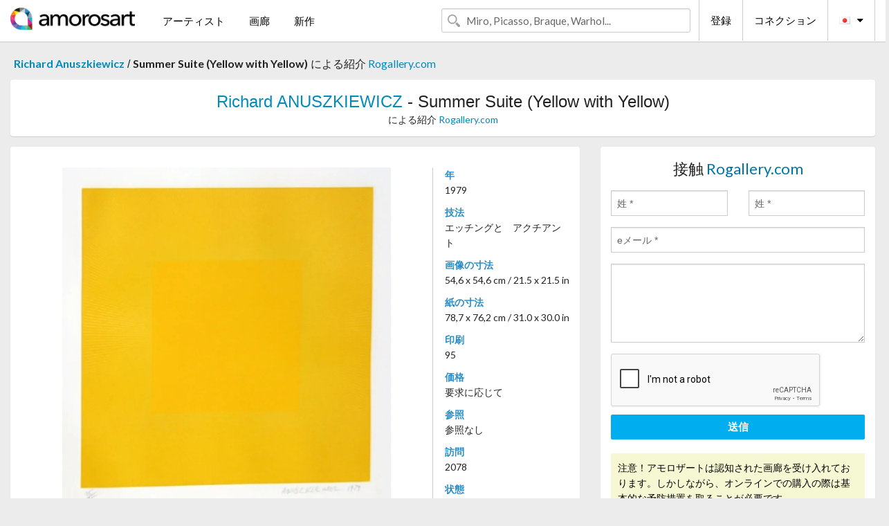

--- FILE ---
content_type: text/html; charset=UTF-8
request_url: https://jp.amorosart.com/artwork-anuszkiewicz-summer_suite_yellow_with_yellow-8865.html
body_size: 4653
content:
<!doctype html>
<html class="no-js" lang="fr">
    <head>
        <meta charset="utf-8"/>
        <meta name="viewport" content="width=device-width, initial-scale=1.0" />
                <title>リトグラフ の エッチングと　アクチアント Richard Anuszkiewicz, Summer Suite (Yellow with Yellow) ～上 Amorosart</title>
                        <meta name="description" content="Richard Anuszkiewicz, Summer Suite (Yellow with Yellow), エッチングと　アクチアント リトグラフ ～から提案された Rogallery.com アートのサイトサービスアモロザートで販売" />
                        <meta name="keywords" content="anuszkiewicz, Summer Suite (Yellow with Yellow), エッチングと　アクチアント リトグラフ" />
                <link rel="shortcut icon" type="image/x-icon" href="favicon.ico" />
        <link rel="icon" type="image/png" href="favicon.png" />
        <!-- css start -->
        <link href="https://fonts.googleapis.com/css?family=Lato:400,400italic,700,300,300italic,700italic,900,100,100italic,900italic" rel="stylesheet" type="text/css" />
        <link href="https://fonts.googleapis.com/css?family=Montserrat:400,700" rel="stylesheet" type="text/css" />
                        <link href="https://jp.amorosart.com/build/page.min.css?v=1768486385" rel="stylesheet" type="text/css" />
                        <!-- css end -->
    </head>
    <body>
        <!-- header start -->
<!-- Google tag (gtag.js) -->
<script async src="https://www.googletagmanager.com/gtag/js?id=G-WCER4H6RP1"></script>
<script>
  window.dataLayer = window.dataLayer || [];
  function gtag(){dataLayer.push(arguments);}
  gtag('js', new Date());

  gtag('config', 'G-WCER4H6RP1');
  gtag('config', 'G-FGGY9VCMG6');
</script>
<div class="top-bar">
    <div class="row">
        <div class="top-bar-left">
            <ul class="headerLeft">
                <li>
                    <a  href="https://jp.amorosart.com/"><img class="header-logo" src="https://jp.amorosart.com/assets/images/logoAmorosart.png" width="180"></a>
                </li>
                <a class="show-for-small-only" href="javascript:void();" onclick="$('.menu-mobile').slideToggle(200);"><i class="button-menu-mobile fa fa-bars noir s32"></i></a>
                <div class="header-search-mobile show-for-small-only">
                    <form>
                            <div class="column">
                                <input id="search-mobile" type="text" class="search-mobile s16 mag-search fontLato noir radius" placeholder="Miro, Picasso, Braque, Warhol..." data-source="https://jp.amorosart.com/search.html" data-gallery="画廊" data-artist="アーティスト" data-artwork="作品" />
                            </div>
                    </form>
                </div>
                <li>
                    <ul class="menu s15 fontLato noir hide-for-small-only">
                        <li><a href="https://jp.amorosart.com/modern-contemporary-artists.html">アーティスト</a></li>
                        <li><a href="https://jp.amorosart.com/galleries-original-prints.html">画廊</a></li>
                        <li><a href="https://jp.amorosart.com/prints-lithographs.html">新作</a></li>
                    </ul>
                </li>
            </ul>
        </div>
        <div class="top-bar-right">
            <ul class="headerRight hide-for-small-only">  
                <li class="header-search">
                    <form>
                        <div class="row collapse postfix-round">
                            <div class="columns">
                                <input id="search" type="text" class="s15 fontLato noir radius mag-search" placeholder="Miro, Picasso, Braque, Warhol..."  data-source="https://jp.amorosart.com/search.html" data-gallery="画廊" data-artist="アーティスト" data-artwork="作品" />
                            </div>
                        </div>
                    </form>
                </li>
                <li class="header-links">
                    <ul class="menu s15 fontLato noir">
                        <li><a href="https://jp.amorosart.com/signup.html">登録</a></li><li><a href="https://jp.amorosart.com/signin.html">コネクション</a></li><li><a id="bt-flags" href="#" onclick="$('#other-flags').slideToggle(100);"><i class="famfamfam-flags jp mr10"></i><i class="fa fa-caret-down"></i></a>
                            <ul id="other-flags" class="fontLato s14">
                                                                                                <li><a href="https://www.amorosart.com/"><i class="famfamfam-flags fr mr5"></i></a></li>
                                                                                                                                <li><a href="https://en.amorosart.com/"><i class="famfamfam-flags en mr5"></i></a></li>
                                                                                                                                <li><a href="https://es.amorosart.com/"><i class="famfamfam-flags es mr5"></i></a></li>
                                                                                                                                <li><a href="https://it.amorosart.com/"><i class="famfamfam-flags it mr5"></i></a></li>
                                                                                                                                <li><a href="https://de.amorosart.com/"><i class="famfamfam-flags de mr5"></i></a></li>
                                                                                                                                <li><a href="https://nl.amorosart.com/"><i class="famfamfam-flags nl mr5"></i></a></li>
                                                                                                                                <li><a href="https://pt.amorosart.com/"><i class="famfamfam-flags pt mr5"></i></a></li>
                                                                                                                                <li><a href="https://cn.amorosart.com/"><i class="famfamfam-flags cn mr5"></i></a></li>
                                                                                                                                                                                                <li><a href="https://ru.amorosart.com/"><i class="famfamfam-flags ru mr5"></i></a></li>
                                                                                            </ul>
                        </li>
                    </ul>
                </li>
            </ul>
        </div>
    </div>
</div>
<div class="menu-mobile" style="display:none">
    <a href="https://jp.amorosart.com/modern-contemporary-artists.html" class="fontLato">アーティスト</a>
    <a href="https://jp.amorosart.com/galleries-original-prints.html" class="fontLato">画廊</a>
    <a href="https://jp.amorosart.com/prints-lithographs.html" class="fontLato">新作</a>
    <a href="https://jp.amorosart.com/signup.html" class="fontLato noir">登録</a>
    <a href="https://jp.amorosart.com/signin.html" class="fontLato noir">コネクション</a>
</div>
<div class="espace20"></div>
<!-- header end -->
        <!-- page start -->
<div class="row prints hide-for-small-only">
    <div class="column">
        <div class="columns">
            <span class="fontLatoBold s16"><a href="https://jp.amorosart.com/prints-anuszkiewicz-27-1.html">Richard Anuszkiewicz</a></span> 
            / <span class="fontLatoBold s16" style="display:inline-block">Summer Suite (Yellow with Yellow)</span>
                            <span class="fontLato s16"  style="display:inline-block">による紹介 <a href="https://jp.amorosart.com/gallery-prints-rogallerycom-712.html">Rogallery.com</a></span>
                    </div>
    </div>
</div>
<div class="espace10"></div>
<div class="row prints artworks-detail">
    <div class="column">
        <div class="fontLatoBold columns bgBlanc p15 alignC l22">
            <h1 class="s24"><a href="https://jp.amorosart.com/prints-anuszkiewicz-27-1.html">Richard ANUSZKIEWICZ</a> - Summer Suite (Yellow with Yellow)</h1>
                        <h2 class="fontLato s14">による紹介 <a href="https://jp.amorosart.com/gallery-prints-rogallerycom-712.html">Rogallery.com</a></h2>
                    </div>
    </div>
</div>
<div class="espace15"></div>
<div class="row">
    <div class="column large-8 medium-8">
        <div class="bgBlanc p30 alignC mb15">
                        <div class="row artworks-box-image">
                <div class="column large-9 medium-8">
                    <a class="button button-enquiry show-for-small-only" href="#form-contact" style="width:100%" type="submit" >情報依頼</a>
                    <img class="border-prints-02 resize-to-500" src="https://jp.amorosart.com/img/artworks/anuszkiewicz-summer-suite-yellow-with-yellow-8865-1000x1000.webp" alt="エッチングと　アクチアント Anuszkiewicz - Summer Suite (Yellow with Yellow)" />
                </div>
                <div class="columns large-3 medium-4 alignL prints-column-details">
                    <ul class="prints-liste-details">
                                                <li><span>年</span><br />1979</li>
                                                <li><span>技法</span><br />エッチングと　アクチアント</li>
                        <li><span>画像の寸法</span><br />54,6 x 54,6 cm / 21.5 x 21.5 in</li>
                        <li><span>紙の寸法</span><br />78,7 x 76,2 cm / 31.0 x 30.0 in</li>
                                                <li><span>印刷</span><br />95</li>
                                                <li><span>価格</span><br />要求に応じて</li>
                        <li><span>参照</span><br />参照なし</li>
                        <li><span>訪問</span><br />2078</li>
                        <li><span>状態</span>
                            <div class="espace5"></div>
                                                        <span class="circle-good"></span>
                                                        <span class="circle-good"></span>
                                                        <span class="circle-good"></span>
                                                        <span class="circle-good"></span>
                                                        <span class="circle-good"></span>
                                                        <span class="circle-good"></span>
                                                                                </li>
                    </ul>
                </div>
            </div>
        </div>
        <div class="bgBlanc p30 mb15">
            <span class="s20"><span class="bleu">Richard ANUSZKIEWICZ</span> - Summer Suite (Yellow with Yellow)</span>
            <p class="fontLato s14"></p>
        </div>
    </div>
    <div class="column large-4 medium-4 mb15">
        <form id="artwork-index-contact" class="bgBlanc p15" data-url="https://jp.amorosart.com/artwork/contact.html" data-method="post" data-success-title="メーっセージはうまく送られましたか!" data-success-text="続けるにはクリックして">
            <input name="artwork_id" type="hidden" value="8865" />
            <div class="alignC fontLato s22">
                <a name="form-contact"></a>接触 <span class="bleu">Rogallery.com</span>
            </div>
            <div class="espace15"></div>
            <div class="row">
                <div class="column large-6 medium-6">
                    <input name="firstname" type="text" placeholder="姓 *" />
                    <small class="error-firstname hide"></small>
                </div>
                <div class="column large-6 medium-6">
                    <input name="lastname" type="text" placeholder="姓 *" />
                    <small class="error-lastname hide"></small>
                </div>
            </div>
            <div class="row">
                <div class="column">
                    <input name="email" type="text" placeholder="eメール *" />
                    <small class="error-email hide"></small>
                </div>
            </div>

            <div class="row">
                <div class="column">
                    <textarea name="message" rows="6"></textarea>
                    <small class="error-message hide"></small>
                </div>
            </div>
            <div class="row">
                <div class="column">
                    <div class="g-recaptcha" data-sitekey="6LcaGgATAAAAAPPfYSyOJkuXUkFhjVEI-slKqiOA"></div>
                    <small class="error-g-recaptcha-response hide" style="margin-top: -2px"></small>
                </div>
            </div>
            <div class="espace10"></div>
            <div class="row">
                <div class="column">
                    <button type="submit" class="button button-enquiry" style="width:100%">送信</button>
                </div>
            </div>  
            
            <div class="row">
                <div class="column">
                    <div class="warning-message s14 l22">注意！アモロザートは認知された画廊を受け入れております。しかしながら、オンラインでの購入の際は基本的な予防措置を取ることが必要です。</div>
                </div>
            </div>
        </form>
        <div class="espace15"></div>
        <div class="bgBlanc p15 alignC">
            <a onclick="javascript:popup(500, 500, 'http://twitter.com/intent/tweet?text=&url=https://jp.amorosart.com/artwork-anuszkiewicz-summer_suite_yellow_with_yellow-8865.html&via=Amorosart');"><span class="btn btn-tweet"><i class="fa fa-twitter"></i></span></a>
            <a onclick="javascript:popup(500, 500, 'https://www.facebook.com/sharer/sharer.php?u=https://jp.amorosart.com/artwork-anuszkiewicz-summer_suite_yellow_with_yellow-8865.html');"><span class="btn btn-facebook"><i class="fa fa-facebook"></i></span></a>
            <a onclick="javascript:popup(500, 500, 'https://plus.google.com/share?url=https://jp.amorosart.com/artwork-anuszkiewicz-summer_suite_yellow_with_yellow-8865.html');"><span class="btn btn-google"><i class="fa fa-google-plus"></i></span></a>
            <a onclick="javascript:popup(500, 500, 'https://www.linkedin.com/shareArticle?mini=true&url=https://jp.amorosart.com/artwork-anuszkiewicz-summer_suite_yellow_with_yellow-8865.html&title=Richard ANUSZKIEWICZ - Summer Suite (Yellow with Yellow)&source=https://jp.amorosart.com/artwork-anuszkiewicz-summer_suite_yellow_with_yellow-8865.html');" class="hide"><span class="btn btn-linkedin"><i class="fa fa-linkedin"></i></span></a>
            <a href="mailto:?subject=Check this amazing artwork&body=Check this amazing artwork : https://jp.amorosart.com/artwork-anuszkiewicz-summer_suite_yellow_with_yellow-8865.html "><span class="btn btn-github"><i class="fa fa-envelope-o"></i></span></a>    
        </div>
         <div class="espace15"></div>
         <div class="bgBlanc p15 alignC other-links">
             <a href="https://jp.amorosart.com/prints-anuszkiewicz-27-1.html" class="button radius mb5"><i class="fa fa-paint-brush  mr10"></i>の作品を見る Anuszkiewicz</a>
             <a href="https://jp.amorosart.com/gallery-artist-rogallerycom-anuszkiewicz-712-27-1.html" class="button radius"><i class="fa fa-male mr10"></i>の作品を見る Rogallery.com</a>
         </div>
    </div>
</div>
<div class="row prints">
    <div class="column">
        <div class="columns">
            <h2 class="fontMont s16">在庫品版画の ANUSZKIEWICZ</h2>
        </div>
    </div>
</div>
<div class="espace20"></div>
<div class="row prints">
    <div class="column conteneur">
        <div class="row">
                            <div class="colonnePrint columns large-2 medium-3 small-6 end alignC">
                    <div class="boxPrint">
                                                <p class="alignPrints">
                            <a href="https://jp.amorosart.com/artwork-anuszkiewicz-soft_gray-147068.html" title="多数の Anuszkiewicz - Soft Gray" class="lienPrints"><img class="borderPrints printsPlacement" src="https://jp.amorosart.com/img/artworks/anuszkiewicz-soft-gray-147068-450x450.webp" width="160" alt="多数の Anuszkiewicz - Soft Gray" /></a>
                        </p>
                        <ul class="artisteOeuvreInfo">
                            <li class="fontMont s14 noir">Anuszkiewicz</li>
                            <li class="fontLatoLight s12 noir"><a href="https://jp.amorosart.com/artwork-anuszkiewicz-soft_gray-147068.html">Soft Gray</a></li>
                            <li class="fontLatoLight s12 bleu"><a href="https://jp.amorosart.com/gallery-prints-compositiongallery-863.html">Composition.gallery</a></li>
                        </ul>
                    </div>
                </div>
                            <div class="colonnePrint columns large-2 medium-3 small-6 end alignC">
                    <div class="boxPrint">
                                                <div class="ribbon"><span class="sold">販売</span></div>
                                                <p class="alignPrints">
                            <a href="https://jp.amorosart.com/artwork-anuszkiewicz-soft_pale_gray_-_exacta_from_constructivism_to_systematic_art_1918-1985-121387.html" title="リトグラフ Anuszkiewicz - SOFT, PALE GRAY - EXACTA FROM CONSTRUCTIVISM TO SYSTEMATIC ART 1918-1985" class="lienPrints"><img class="borderPrints printsPlacement" src="https://jp.amorosart.com/img/artworks/anuszkiewicz-soft-pale-gray-exacta-from-constructivism-to-systematic-art-1918-1985-121387-450x450.webp" width="160" alt="リトグラフ Anuszkiewicz - SOFT, PALE GRAY - EXACTA FROM CONSTRUCTIVISM TO SYSTEMATIC ART 1918-1985" /></a>
                        </p>
                        <ul class="artisteOeuvreInfo">
                            <li class="fontMont s14 noir">Anuszkiewicz</li>
                            <li class="fontLatoLight s12 noir"><a href="https://jp.amorosart.com/artwork-anuszkiewicz-soft_pale_gray_-_exacta_from_constructivism_to_systematic_art_1918-1985-121387.html">SOFT, PALE GRAY - EX&hellip;</a></li>
                            <li class="fontLatoLight s12 bleu"><a href="https://jp.amorosart.com/gallery-prints-artepertutti-1811.html">Artepertutti</a></li>
                        </ul>
                    </div>
                </div>
                            <div class="colonnePrint columns large-2 medium-3 small-6 end alignC">
                    <div class="boxPrint">
                                                <p class="alignPrints">
                            <a href="https://jp.amorosart.com/artwork-anuszkiewicz-untitled_op_art_cube-115991.html" title="多数の Anuszkiewicz - Untitled OP Art Cube" class="lienPrints"><img class="borderPrints printsPlacement" src="https://jp.amorosart.com/img/artworks/anuszkiewicz-untitled-op-art-cube-115991-450x450.webp" width="160" alt="多数の Anuszkiewicz - Untitled OP Art Cube" /></a>
                        </p>
                        <ul class="artisteOeuvreInfo">
                            <li class="fontMont s14 noir">Anuszkiewicz</li>
                            <li class="fontLatoLight s12 noir"><a href="https://jp.amorosart.com/artwork-anuszkiewicz-untitled_op_art_cube-115991.html">Untitled OP Art Cube</a></li>
                            <li class="fontLatoLight s12 bleu"><a href="https://jp.amorosart.com/gallery-prints-compositiongallery-863.html">Composition.gallery</a></li>
                        </ul>
                    </div>
                </div>
                            <div class="colonnePrint columns large-2 medium-3 small-6 end alignC">
                    <div class="boxPrint">
                                                <p class="alignPrints">
                            <a href="https://jp.amorosart.com/artwork-anuszkiewicz-winter_suite_light_blue_with_light_blue-89001.html" title="アクチアント Anuszkiewicz - Winter Suite (Light Blue with Light Blue)" class="lienPrints"><img class="borderPrints printsPlacement" src="https://jp.amorosart.com/img/artworks/anuszkiewicz-winter-suite-light-blue-with-light-blue-89001-450x450.webp" width="160" alt="アクチアント Anuszkiewicz - Winter Suite (Light Blue with Light Blue)" /></a>
                        </p>
                        <ul class="artisteOeuvreInfo">
                            <li class="fontMont s14 noir">Anuszkiewicz</li>
                            <li class="fontLatoLight s12 noir"><a href="https://jp.amorosart.com/artwork-anuszkiewicz-winter_suite_light_blue_with_light_blue-89001.html">Winter Suite (Light &hellip;</a></li>
                            <li class="fontLatoLight s12 bleu"><a href="https://jp.amorosart.com/gallery-prints-rogallerycom-712.html">Rogallery.com</a></li>
                        </ul>
                    </div>
                </div>
                            <div class="colonnePrint columns large-2 medium-3 small-6 end alignC">
                    <div class="boxPrint">
                                                <p class="alignPrints">
                            <a href="https://jp.amorosart.com/artwork-anuszkiewicz-winter_suite_green_with_silver-89000.html" title="アクチアント Anuszkiewicz - Winter Suite (Green with Silver)" class="lienPrints"><img class="borderPrints printsPlacement" src="https://jp.amorosart.com/img/artworks/anuszkiewicz-winter-suite-green-with-silver-89000-450x450.webp" width="160" alt="アクチアント Anuszkiewicz - Winter Suite (Green with Silver)" /></a>
                        </p>
                        <ul class="artisteOeuvreInfo">
                            <li class="fontMont s14 noir">Anuszkiewicz</li>
                            <li class="fontLatoLight s12 noir"><a href="https://jp.amorosart.com/artwork-anuszkiewicz-winter_suite_green_with_silver-89000.html">Winter Suite (Green &hellip;</a></li>
                            <li class="fontLatoLight s12 bleu"><a href="https://jp.amorosart.com/gallery-prints-rogallerycom-712.html">Rogallery.com</a></li>
                        </ul>
                    </div>
                </div>
                            <div class="colonnePrint columns large-2 medium-3 small-6 end alignC">
                    <div class="boxPrint">
                                                <p class="alignPrints">
                            <a href="https://jp.amorosart.com/artwork-anuszkiewicz-summer_suite_red_with_gold_iv-88999.html" title="アクチアント Anuszkiewicz - Summer Suite (Red with Gold IV)" class="lienPrints"><img class="borderPrints printsPlacement" src="https://jp.amorosart.com/img/artworks/anuszkiewicz-summer-suite-red-with-gold-iv-88999-450x450.webp" width="160" alt="アクチアント Anuszkiewicz - Summer Suite (Red with Gold IV)" /></a>
                        </p>
                        <ul class="artisteOeuvreInfo">
                            <li class="fontMont s14 noir">Anuszkiewicz</li>
                            <li class="fontLatoLight s12 noir"><a href="https://jp.amorosart.com/artwork-anuszkiewicz-summer_suite_red_with_gold_iv-88999.html">Summer Suite (Red wi&hellip;</a></li>
                            <li class="fontLatoLight s12 bleu"><a href="https://jp.amorosart.com/gallery-prints-rogallerycom-712.html">Rogallery.com</a></li>
                        </ul>
                    </div>
                </div>
                            <div class="colonnePrint columns large-2 medium-3 small-6 end alignC">
                    <div class="boxPrint">
                                                <div class="ribbon"><span class="sold">販売</span></div>
                                                <p class="alignPrints">
                            <a href="https://jp.amorosart.com/artwork-anuszkiewicz-summer_suite_red_with_gold_i-88997.html" title="アクチアント Anuszkiewicz - Summer Suite (Red with Gold I)" class="lienPrints"><img class="borderPrints printsPlacement" src="https://jp.amorosart.com/img/artworks/anuszkiewicz-summer-suite-red-with-gold-i-88997-450x450.webp" width="160" alt="アクチアント Anuszkiewicz - Summer Suite (Red with Gold I)" /></a>
                        </p>
                        <ul class="artisteOeuvreInfo">
                            <li class="fontMont s14 noir">Anuszkiewicz</li>
                            <li class="fontLatoLight s12 noir"><a href="https://jp.amorosart.com/artwork-anuszkiewicz-summer_suite_red_with_gold_i-88997.html">Summer Suite (Red wi&hellip;</a></li>
                            <li class="fontLatoLight s12 bleu"><a href="https://jp.amorosart.com/gallery-prints-rogallerycom-712.html">Rogallery.com</a></li>
                        </ul>
                    </div>
                </div>
                            <div class="colonnePrint columns large-2 medium-3 small-6 end alignC">
                    <div class="boxPrint">
                                                <div class="ribbon"><span class="sold">販売</span></div>
                                                <p class="alignPrints">
                            <a href="https://jp.amorosart.com/artwork-anuszkiewicz-midnight_suite_purple_with_silver-88996.html" title="アクチアント Anuszkiewicz - Midnight Suite (Purple with Silver)" class="lienPrints"><img class="borderPrints printsPlacement" src="https://jp.amorosart.com/img/artworks/anuszkiewicz-midnight-suite-purple-with-silver-88996-450x450.webp" width="160" alt="アクチアント Anuszkiewicz - Midnight Suite (Purple with Silver)" /></a>
                        </p>
                        <ul class="artisteOeuvreInfo">
                            <li class="fontMont s14 noir">Anuszkiewicz</li>
                            <li class="fontLatoLight s12 noir"><a href="https://jp.amorosart.com/artwork-anuszkiewicz-midnight_suite_purple_with_silver-88996.html">Midnight Suite (Purp&hellip;</a></li>
                            <li class="fontLatoLight s12 bleu"><a href="https://jp.amorosart.com/gallery-prints-rogallerycom-712.html">Rogallery.com</a></li>
                        </ul>
                    </div>
                </div>
                            <div class="colonnePrint columns large-2 medium-3 small-6 end alignC">
                    <div class="boxPrint">
                                                <p class="alignPrints">
                            <a href="https://jp.amorosart.com/artwork-anuszkiewicz-untiltled-83523.html" title="シルクスクリーン Anuszkiewicz - Untiltled" class="lienPrints"><img class="borderPrints printsPlacement" src="https://jp.amorosart.com/img/artworks/anuszkiewicz-untiltled-83523-450x450.webp" width="160" alt="シルクスクリーン Anuszkiewicz - Untiltled" /></a>
                        </p>
                        <ul class="artisteOeuvreInfo">
                            <li class="fontMont s14 noir">Anuszkiewicz</li>
                            <li class="fontLatoLight s12 noir"><a href="https://jp.amorosart.com/artwork-anuszkiewicz-untiltled-83523.html">Untiltled</a></li>
                            <li class="fontLatoLight s12 bleu"><a href="https://jp.amorosart.com/gallery-prints-el_taller_amarillo-1514.html">El Taller Amarillo</a></li>
                        </ul>
                    </div>
                </div>
                            <div class="colonnePrint columns large-2 medium-3 small-6 end alignC">
                    <div class="boxPrint">
                                                <p class="alignPrints">
                            <a href="https://jp.amorosart.com/artwork-anuszkiewicz-olympics-58185.html" title="シルクスクリーン Anuszkiewicz - Olympics" class="lienPrints"><img class="borderPrints printsPlacement" src="https://jp.amorosart.com/img/artworks/anuszkiewicz-olympics-58185-450x450.webp" width="160" alt="シルクスクリーン Anuszkiewicz - Olympics" /></a>
                        </p>
                        <ul class="artisteOeuvreInfo">
                            <li class="fontMont s14 noir">Anuszkiewicz</li>
                            <li class="fontLatoLight s12 noir"><a href="https://jp.amorosart.com/artwork-anuszkiewicz-olympics-58185.html">Olympics</a></li>
                            <li class="fontLatoLight s12 bleu"><a href="https://jp.amorosart.com/gallery-prints-rogallerycom-712.html">Rogallery.com</a></li>
                        </ul>
                    </div>
                </div>
                            <div class="colonnePrint columns large-2 medium-3 small-6 end alignC">
                    <div class="boxPrint">
                                                <p class="alignPrints">
                            <a href="https://jp.amorosart.com/artwork-anuszkiewicz-celebrate_new_york-57557.html" title="シルクスクリーン Anuszkiewicz - Celebrate New York" class="lienPrints"><img class="borderPrints printsPlacement" src="https://jp.amorosart.com/img/artworks/anuszkiewicz-celebrate-new-york-57557-450x450.webp" width="160" alt="シルクスクリーン Anuszkiewicz - Celebrate New York" /></a>
                        </p>
                        <ul class="artisteOeuvreInfo">
                            <li class="fontMont s14 noir">Anuszkiewicz</li>
                            <li class="fontLatoLight s12 noir"><a href="https://jp.amorosart.com/artwork-anuszkiewicz-celebrate_new_york-57557.html">Celebrate New York</a></li>
                            <li class="fontLatoLight s12 bleu"><a href="https://jp.amorosart.com/gallery-prints-rogallerycom-712.html">Rogallery.com</a></li>
                        </ul>
                    </div>
                </div>
                        <div class="colonnePrint columns large-2 medium-3 small-6 end alignC">
                <a href="https://jp.amorosart.com/prints-anuszkiewicz-27-1.html">
                    <div class="boxPrint boxNext" style="display: table-cell;vertical-align: middle;">
                        <div class="columns fontLatoLight maj s24 l26 gris text-center">の作品を見る ANUSZKIEWICZ</div>
                    </div>
                </a>
            </div>
        </div>
    </div>
</div>
<script type="text/javascript" src="//www.googleadservices.com/pagead/conversion_async.js"></script>
<!-- page end -->
        <!-- footer start -->
<div class="espace40"></div>
<div class="pied">
    <div class="row">
        <div class="columns s12 fontLatoLight s12 l120 blanc alignC">Copyright Amorosart 2008 - 2026 - CNIL n° : 1301442 - <a href="https://jp.amorosart.com/glossary-prints.html">用語解説</a> - <a href="https://jp.amorosart.com/faq-prints.html">質問リスト</a></div>
    </div>
</div>
<!-- footer end -->        <!-- js start -->
                        <script src="https://jp.amorosart.com/build/page.min.js?v=1768486385" ></script>
                <script src="https://www.google.com/recaptcha/api.js?hl=jp" ></script>
                <script src="https://jp.amorosart.com/assets/js/artwork_index.js?v=1768486385" ></script>
                        <script>
            $(document).foundation();
        </script>
        <!-- js end -->
    </body>
</html>


--- FILE ---
content_type: text/html; charset=utf-8
request_url: https://www.google.com/recaptcha/api2/anchor?ar=1&k=6LcaGgATAAAAAPPfYSyOJkuXUkFhjVEI-slKqiOA&co=aHR0cHM6Ly9qcC5hbW9yb3NhcnQuY29tOjQ0Mw..&hl=en&v=PoyoqOPhxBO7pBk68S4YbpHZ&size=normal&anchor-ms=20000&execute-ms=30000&cb=r7z7gh9o3w16
body_size: 49390
content:
<!DOCTYPE HTML><html dir="ltr" lang="en"><head><meta http-equiv="Content-Type" content="text/html; charset=UTF-8">
<meta http-equiv="X-UA-Compatible" content="IE=edge">
<title>reCAPTCHA</title>
<style type="text/css">
/* cyrillic-ext */
@font-face {
  font-family: 'Roboto';
  font-style: normal;
  font-weight: 400;
  font-stretch: 100%;
  src: url(//fonts.gstatic.com/s/roboto/v48/KFO7CnqEu92Fr1ME7kSn66aGLdTylUAMa3GUBHMdazTgWw.woff2) format('woff2');
  unicode-range: U+0460-052F, U+1C80-1C8A, U+20B4, U+2DE0-2DFF, U+A640-A69F, U+FE2E-FE2F;
}
/* cyrillic */
@font-face {
  font-family: 'Roboto';
  font-style: normal;
  font-weight: 400;
  font-stretch: 100%;
  src: url(//fonts.gstatic.com/s/roboto/v48/KFO7CnqEu92Fr1ME7kSn66aGLdTylUAMa3iUBHMdazTgWw.woff2) format('woff2');
  unicode-range: U+0301, U+0400-045F, U+0490-0491, U+04B0-04B1, U+2116;
}
/* greek-ext */
@font-face {
  font-family: 'Roboto';
  font-style: normal;
  font-weight: 400;
  font-stretch: 100%;
  src: url(//fonts.gstatic.com/s/roboto/v48/KFO7CnqEu92Fr1ME7kSn66aGLdTylUAMa3CUBHMdazTgWw.woff2) format('woff2');
  unicode-range: U+1F00-1FFF;
}
/* greek */
@font-face {
  font-family: 'Roboto';
  font-style: normal;
  font-weight: 400;
  font-stretch: 100%;
  src: url(//fonts.gstatic.com/s/roboto/v48/KFO7CnqEu92Fr1ME7kSn66aGLdTylUAMa3-UBHMdazTgWw.woff2) format('woff2');
  unicode-range: U+0370-0377, U+037A-037F, U+0384-038A, U+038C, U+038E-03A1, U+03A3-03FF;
}
/* math */
@font-face {
  font-family: 'Roboto';
  font-style: normal;
  font-weight: 400;
  font-stretch: 100%;
  src: url(//fonts.gstatic.com/s/roboto/v48/KFO7CnqEu92Fr1ME7kSn66aGLdTylUAMawCUBHMdazTgWw.woff2) format('woff2');
  unicode-range: U+0302-0303, U+0305, U+0307-0308, U+0310, U+0312, U+0315, U+031A, U+0326-0327, U+032C, U+032F-0330, U+0332-0333, U+0338, U+033A, U+0346, U+034D, U+0391-03A1, U+03A3-03A9, U+03B1-03C9, U+03D1, U+03D5-03D6, U+03F0-03F1, U+03F4-03F5, U+2016-2017, U+2034-2038, U+203C, U+2040, U+2043, U+2047, U+2050, U+2057, U+205F, U+2070-2071, U+2074-208E, U+2090-209C, U+20D0-20DC, U+20E1, U+20E5-20EF, U+2100-2112, U+2114-2115, U+2117-2121, U+2123-214F, U+2190, U+2192, U+2194-21AE, U+21B0-21E5, U+21F1-21F2, U+21F4-2211, U+2213-2214, U+2216-22FF, U+2308-230B, U+2310, U+2319, U+231C-2321, U+2336-237A, U+237C, U+2395, U+239B-23B7, U+23D0, U+23DC-23E1, U+2474-2475, U+25AF, U+25B3, U+25B7, U+25BD, U+25C1, U+25CA, U+25CC, U+25FB, U+266D-266F, U+27C0-27FF, U+2900-2AFF, U+2B0E-2B11, U+2B30-2B4C, U+2BFE, U+3030, U+FF5B, U+FF5D, U+1D400-1D7FF, U+1EE00-1EEFF;
}
/* symbols */
@font-face {
  font-family: 'Roboto';
  font-style: normal;
  font-weight: 400;
  font-stretch: 100%;
  src: url(//fonts.gstatic.com/s/roboto/v48/KFO7CnqEu92Fr1ME7kSn66aGLdTylUAMaxKUBHMdazTgWw.woff2) format('woff2');
  unicode-range: U+0001-000C, U+000E-001F, U+007F-009F, U+20DD-20E0, U+20E2-20E4, U+2150-218F, U+2190, U+2192, U+2194-2199, U+21AF, U+21E6-21F0, U+21F3, U+2218-2219, U+2299, U+22C4-22C6, U+2300-243F, U+2440-244A, U+2460-24FF, U+25A0-27BF, U+2800-28FF, U+2921-2922, U+2981, U+29BF, U+29EB, U+2B00-2BFF, U+4DC0-4DFF, U+FFF9-FFFB, U+10140-1018E, U+10190-1019C, U+101A0, U+101D0-101FD, U+102E0-102FB, U+10E60-10E7E, U+1D2C0-1D2D3, U+1D2E0-1D37F, U+1F000-1F0FF, U+1F100-1F1AD, U+1F1E6-1F1FF, U+1F30D-1F30F, U+1F315, U+1F31C, U+1F31E, U+1F320-1F32C, U+1F336, U+1F378, U+1F37D, U+1F382, U+1F393-1F39F, U+1F3A7-1F3A8, U+1F3AC-1F3AF, U+1F3C2, U+1F3C4-1F3C6, U+1F3CA-1F3CE, U+1F3D4-1F3E0, U+1F3ED, U+1F3F1-1F3F3, U+1F3F5-1F3F7, U+1F408, U+1F415, U+1F41F, U+1F426, U+1F43F, U+1F441-1F442, U+1F444, U+1F446-1F449, U+1F44C-1F44E, U+1F453, U+1F46A, U+1F47D, U+1F4A3, U+1F4B0, U+1F4B3, U+1F4B9, U+1F4BB, U+1F4BF, U+1F4C8-1F4CB, U+1F4D6, U+1F4DA, U+1F4DF, U+1F4E3-1F4E6, U+1F4EA-1F4ED, U+1F4F7, U+1F4F9-1F4FB, U+1F4FD-1F4FE, U+1F503, U+1F507-1F50B, U+1F50D, U+1F512-1F513, U+1F53E-1F54A, U+1F54F-1F5FA, U+1F610, U+1F650-1F67F, U+1F687, U+1F68D, U+1F691, U+1F694, U+1F698, U+1F6AD, U+1F6B2, U+1F6B9-1F6BA, U+1F6BC, U+1F6C6-1F6CF, U+1F6D3-1F6D7, U+1F6E0-1F6EA, U+1F6F0-1F6F3, U+1F6F7-1F6FC, U+1F700-1F7FF, U+1F800-1F80B, U+1F810-1F847, U+1F850-1F859, U+1F860-1F887, U+1F890-1F8AD, U+1F8B0-1F8BB, U+1F8C0-1F8C1, U+1F900-1F90B, U+1F93B, U+1F946, U+1F984, U+1F996, U+1F9E9, U+1FA00-1FA6F, U+1FA70-1FA7C, U+1FA80-1FA89, U+1FA8F-1FAC6, U+1FACE-1FADC, U+1FADF-1FAE9, U+1FAF0-1FAF8, U+1FB00-1FBFF;
}
/* vietnamese */
@font-face {
  font-family: 'Roboto';
  font-style: normal;
  font-weight: 400;
  font-stretch: 100%;
  src: url(//fonts.gstatic.com/s/roboto/v48/KFO7CnqEu92Fr1ME7kSn66aGLdTylUAMa3OUBHMdazTgWw.woff2) format('woff2');
  unicode-range: U+0102-0103, U+0110-0111, U+0128-0129, U+0168-0169, U+01A0-01A1, U+01AF-01B0, U+0300-0301, U+0303-0304, U+0308-0309, U+0323, U+0329, U+1EA0-1EF9, U+20AB;
}
/* latin-ext */
@font-face {
  font-family: 'Roboto';
  font-style: normal;
  font-weight: 400;
  font-stretch: 100%;
  src: url(//fonts.gstatic.com/s/roboto/v48/KFO7CnqEu92Fr1ME7kSn66aGLdTylUAMa3KUBHMdazTgWw.woff2) format('woff2');
  unicode-range: U+0100-02BA, U+02BD-02C5, U+02C7-02CC, U+02CE-02D7, U+02DD-02FF, U+0304, U+0308, U+0329, U+1D00-1DBF, U+1E00-1E9F, U+1EF2-1EFF, U+2020, U+20A0-20AB, U+20AD-20C0, U+2113, U+2C60-2C7F, U+A720-A7FF;
}
/* latin */
@font-face {
  font-family: 'Roboto';
  font-style: normal;
  font-weight: 400;
  font-stretch: 100%;
  src: url(//fonts.gstatic.com/s/roboto/v48/KFO7CnqEu92Fr1ME7kSn66aGLdTylUAMa3yUBHMdazQ.woff2) format('woff2');
  unicode-range: U+0000-00FF, U+0131, U+0152-0153, U+02BB-02BC, U+02C6, U+02DA, U+02DC, U+0304, U+0308, U+0329, U+2000-206F, U+20AC, U+2122, U+2191, U+2193, U+2212, U+2215, U+FEFF, U+FFFD;
}
/* cyrillic-ext */
@font-face {
  font-family: 'Roboto';
  font-style: normal;
  font-weight: 500;
  font-stretch: 100%;
  src: url(//fonts.gstatic.com/s/roboto/v48/KFO7CnqEu92Fr1ME7kSn66aGLdTylUAMa3GUBHMdazTgWw.woff2) format('woff2');
  unicode-range: U+0460-052F, U+1C80-1C8A, U+20B4, U+2DE0-2DFF, U+A640-A69F, U+FE2E-FE2F;
}
/* cyrillic */
@font-face {
  font-family: 'Roboto';
  font-style: normal;
  font-weight: 500;
  font-stretch: 100%;
  src: url(//fonts.gstatic.com/s/roboto/v48/KFO7CnqEu92Fr1ME7kSn66aGLdTylUAMa3iUBHMdazTgWw.woff2) format('woff2');
  unicode-range: U+0301, U+0400-045F, U+0490-0491, U+04B0-04B1, U+2116;
}
/* greek-ext */
@font-face {
  font-family: 'Roboto';
  font-style: normal;
  font-weight: 500;
  font-stretch: 100%;
  src: url(//fonts.gstatic.com/s/roboto/v48/KFO7CnqEu92Fr1ME7kSn66aGLdTylUAMa3CUBHMdazTgWw.woff2) format('woff2');
  unicode-range: U+1F00-1FFF;
}
/* greek */
@font-face {
  font-family: 'Roboto';
  font-style: normal;
  font-weight: 500;
  font-stretch: 100%;
  src: url(//fonts.gstatic.com/s/roboto/v48/KFO7CnqEu92Fr1ME7kSn66aGLdTylUAMa3-UBHMdazTgWw.woff2) format('woff2');
  unicode-range: U+0370-0377, U+037A-037F, U+0384-038A, U+038C, U+038E-03A1, U+03A3-03FF;
}
/* math */
@font-face {
  font-family: 'Roboto';
  font-style: normal;
  font-weight: 500;
  font-stretch: 100%;
  src: url(//fonts.gstatic.com/s/roboto/v48/KFO7CnqEu92Fr1ME7kSn66aGLdTylUAMawCUBHMdazTgWw.woff2) format('woff2');
  unicode-range: U+0302-0303, U+0305, U+0307-0308, U+0310, U+0312, U+0315, U+031A, U+0326-0327, U+032C, U+032F-0330, U+0332-0333, U+0338, U+033A, U+0346, U+034D, U+0391-03A1, U+03A3-03A9, U+03B1-03C9, U+03D1, U+03D5-03D6, U+03F0-03F1, U+03F4-03F5, U+2016-2017, U+2034-2038, U+203C, U+2040, U+2043, U+2047, U+2050, U+2057, U+205F, U+2070-2071, U+2074-208E, U+2090-209C, U+20D0-20DC, U+20E1, U+20E5-20EF, U+2100-2112, U+2114-2115, U+2117-2121, U+2123-214F, U+2190, U+2192, U+2194-21AE, U+21B0-21E5, U+21F1-21F2, U+21F4-2211, U+2213-2214, U+2216-22FF, U+2308-230B, U+2310, U+2319, U+231C-2321, U+2336-237A, U+237C, U+2395, U+239B-23B7, U+23D0, U+23DC-23E1, U+2474-2475, U+25AF, U+25B3, U+25B7, U+25BD, U+25C1, U+25CA, U+25CC, U+25FB, U+266D-266F, U+27C0-27FF, U+2900-2AFF, U+2B0E-2B11, U+2B30-2B4C, U+2BFE, U+3030, U+FF5B, U+FF5D, U+1D400-1D7FF, U+1EE00-1EEFF;
}
/* symbols */
@font-face {
  font-family: 'Roboto';
  font-style: normal;
  font-weight: 500;
  font-stretch: 100%;
  src: url(//fonts.gstatic.com/s/roboto/v48/KFO7CnqEu92Fr1ME7kSn66aGLdTylUAMaxKUBHMdazTgWw.woff2) format('woff2');
  unicode-range: U+0001-000C, U+000E-001F, U+007F-009F, U+20DD-20E0, U+20E2-20E4, U+2150-218F, U+2190, U+2192, U+2194-2199, U+21AF, U+21E6-21F0, U+21F3, U+2218-2219, U+2299, U+22C4-22C6, U+2300-243F, U+2440-244A, U+2460-24FF, U+25A0-27BF, U+2800-28FF, U+2921-2922, U+2981, U+29BF, U+29EB, U+2B00-2BFF, U+4DC0-4DFF, U+FFF9-FFFB, U+10140-1018E, U+10190-1019C, U+101A0, U+101D0-101FD, U+102E0-102FB, U+10E60-10E7E, U+1D2C0-1D2D3, U+1D2E0-1D37F, U+1F000-1F0FF, U+1F100-1F1AD, U+1F1E6-1F1FF, U+1F30D-1F30F, U+1F315, U+1F31C, U+1F31E, U+1F320-1F32C, U+1F336, U+1F378, U+1F37D, U+1F382, U+1F393-1F39F, U+1F3A7-1F3A8, U+1F3AC-1F3AF, U+1F3C2, U+1F3C4-1F3C6, U+1F3CA-1F3CE, U+1F3D4-1F3E0, U+1F3ED, U+1F3F1-1F3F3, U+1F3F5-1F3F7, U+1F408, U+1F415, U+1F41F, U+1F426, U+1F43F, U+1F441-1F442, U+1F444, U+1F446-1F449, U+1F44C-1F44E, U+1F453, U+1F46A, U+1F47D, U+1F4A3, U+1F4B0, U+1F4B3, U+1F4B9, U+1F4BB, U+1F4BF, U+1F4C8-1F4CB, U+1F4D6, U+1F4DA, U+1F4DF, U+1F4E3-1F4E6, U+1F4EA-1F4ED, U+1F4F7, U+1F4F9-1F4FB, U+1F4FD-1F4FE, U+1F503, U+1F507-1F50B, U+1F50D, U+1F512-1F513, U+1F53E-1F54A, U+1F54F-1F5FA, U+1F610, U+1F650-1F67F, U+1F687, U+1F68D, U+1F691, U+1F694, U+1F698, U+1F6AD, U+1F6B2, U+1F6B9-1F6BA, U+1F6BC, U+1F6C6-1F6CF, U+1F6D3-1F6D7, U+1F6E0-1F6EA, U+1F6F0-1F6F3, U+1F6F7-1F6FC, U+1F700-1F7FF, U+1F800-1F80B, U+1F810-1F847, U+1F850-1F859, U+1F860-1F887, U+1F890-1F8AD, U+1F8B0-1F8BB, U+1F8C0-1F8C1, U+1F900-1F90B, U+1F93B, U+1F946, U+1F984, U+1F996, U+1F9E9, U+1FA00-1FA6F, U+1FA70-1FA7C, U+1FA80-1FA89, U+1FA8F-1FAC6, U+1FACE-1FADC, U+1FADF-1FAE9, U+1FAF0-1FAF8, U+1FB00-1FBFF;
}
/* vietnamese */
@font-face {
  font-family: 'Roboto';
  font-style: normal;
  font-weight: 500;
  font-stretch: 100%;
  src: url(//fonts.gstatic.com/s/roboto/v48/KFO7CnqEu92Fr1ME7kSn66aGLdTylUAMa3OUBHMdazTgWw.woff2) format('woff2');
  unicode-range: U+0102-0103, U+0110-0111, U+0128-0129, U+0168-0169, U+01A0-01A1, U+01AF-01B0, U+0300-0301, U+0303-0304, U+0308-0309, U+0323, U+0329, U+1EA0-1EF9, U+20AB;
}
/* latin-ext */
@font-face {
  font-family: 'Roboto';
  font-style: normal;
  font-weight: 500;
  font-stretch: 100%;
  src: url(//fonts.gstatic.com/s/roboto/v48/KFO7CnqEu92Fr1ME7kSn66aGLdTylUAMa3KUBHMdazTgWw.woff2) format('woff2');
  unicode-range: U+0100-02BA, U+02BD-02C5, U+02C7-02CC, U+02CE-02D7, U+02DD-02FF, U+0304, U+0308, U+0329, U+1D00-1DBF, U+1E00-1E9F, U+1EF2-1EFF, U+2020, U+20A0-20AB, U+20AD-20C0, U+2113, U+2C60-2C7F, U+A720-A7FF;
}
/* latin */
@font-face {
  font-family: 'Roboto';
  font-style: normal;
  font-weight: 500;
  font-stretch: 100%;
  src: url(//fonts.gstatic.com/s/roboto/v48/KFO7CnqEu92Fr1ME7kSn66aGLdTylUAMa3yUBHMdazQ.woff2) format('woff2');
  unicode-range: U+0000-00FF, U+0131, U+0152-0153, U+02BB-02BC, U+02C6, U+02DA, U+02DC, U+0304, U+0308, U+0329, U+2000-206F, U+20AC, U+2122, U+2191, U+2193, U+2212, U+2215, U+FEFF, U+FFFD;
}
/* cyrillic-ext */
@font-face {
  font-family: 'Roboto';
  font-style: normal;
  font-weight: 900;
  font-stretch: 100%;
  src: url(//fonts.gstatic.com/s/roboto/v48/KFO7CnqEu92Fr1ME7kSn66aGLdTylUAMa3GUBHMdazTgWw.woff2) format('woff2');
  unicode-range: U+0460-052F, U+1C80-1C8A, U+20B4, U+2DE0-2DFF, U+A640-A69F, U+FE2E-FE2F;
}
/* cyrillic */
@font-face {
  font-family: 'Roboto';
  font-style: normal;
  font-weight: 900;
  font-stretch: 100%;
  src: url(//fonts.gstatic.com/s/roboto/v48/KFO7CnqEu92Fr1ME7kSn66aGLdTylUAMa3iUBHMdazTgWw.woff2) format('woff2');
  unicode-range: U+0301, U+0400-045F, U+0490-0491, U+04B0-04B1, U+2116;
}
/* greek-ext */
@font-face {
  font-family: 'Roboto';
  font-style: normal;
  font-weight: 900;
  font-stretch: 100%;
  src: url(//fonts.gstatic.com/s/roboto/v48/KFO7CnqEu92Fr1ME7kSn66aGLdTylUAMa3CUBHMdazTgWw.woff2) format('woff2');
  unicode-range: U+1F00-1FFF;
}
/* greek */
@font-face {
  font-family: 'Roboto';
  font-style: normal;
  font-weight: 900;
  font-stretch: 100%;
  src: url(//fonts.gstatic.com/s/roboto/v48/KFO7CnqEu92Fr1ME7kSn66aGLdTylUAMa3-UBHMdazTgWw.woff2) format('woff2');
  unicode-range: U+0370-0377, U+037A-037F, U+0384-038A, U+038C, U+038E-03A1, U+03A3-03FF;
}
/* math */
@font-face {
  font-family: 'Roboto';
  font-style: normal;
  font-weight: 900;
  font-stretch: 100%;
  src: url(//fonts.gstatic.com/s/roboto/v48/KFO7CnqEu92Fr1ME7kSn66aGLdTylUAMawCUBHMdazTgWw.woff2) format('woff2');
  unicode-range: U+0302-0303, U+0305, U+0307-0308, U+0310, U+0312, U+0315, U+031A, U+0326-0327, U+032C, U+032F-0330, U+0332-0333, U+0338, U+033A, U+0346, U+034D, U+0391-03A1, U+03A3-03A9, U+03B1-03C9, U+03D1, U+03D5-03D6, U+03F0-03F1, U+03F4-03F5, U+2016-2017, U+2034-2038, U+203C, U+2040, U+2043, U+2047, U+2050, U+2057, U+205F, U+2070-2071, U+2074-208E, U+2090-209C, U+20D0-20DC, U+20E1, U+20E5-20EF, U+2100-2112, U+2114-2115, U+2117-2121, U+2123-214F, U+2190, U+2192, U+2194-21AE, U+21B0-21E5, U+21F1-21F2, U+21F4-2211, U+2213-2214, U+2216-22FF, U+2308-230B, U+2310, U+2319, U+231C-2321, U+2336-237A, U+237C, U+2395, U+239B-23B7, U+23D0, U+23DC-23E1, U+2474-2475, U+25AF, U+25B3, U+25B7, U+25BD, U+25C1, U+25CA, U+25CC, U+25FB, U+266D-266F, U+27C0-27FF, U+2900-2AFF, U+2B0E-2B11, U+2B30-2B4C, U+2BFE, U+3030, U+FF5B, U+FF5D, U+1D400-1D7FF, U+1EE00-1EEFF;
}
/* symbols */
@font-face {
  font-family: 'Roboto';
  font-style: normal;
  font-weight: 900;
  font-stretch: 100%;
  src: url(//fonts.gstatic.com/s/roboto/v48/KFO7CnqEu92Fr1ME7kSn66aGLdTylUAMaxKUBHMdazTgWw.woff2) format('woff2');
  unicode-range: U+0001-000C, U+000E-001F, U+007F-009F, U+20DD-20E0, U+20E2-20E4, U+2150-218F, U+2190, U+2192, U+2194-2199, U+21AF, U+21E6-21F0, U+21F3, U+2218-2219, U+2299, U+22C4-22C6, U+2300-243F, U+2440-244A, U+2460-24FF, U+25A0-27BF, U+2800-28FF, U+2921-2922, U+2981, U+29BF, U+29EB, U+2B00-2BFF, U+4DC0-4DFF, U+FFF9-FFFB, U+10140-1018E, U+10190-1019C, U+101A0, U+101D0-101FD, U+102E0-102FB, U+10E60-10E7E, U+1D2C0-1D2D3, U+1D2E0-1D37F, U+1F000-1F0FF, U+1F100-1F1AD, U+1F1E6-1F1FF, U+1F30D-1F30F, U+1F315, U+1F31C, U+1F31E, U+1F320-1F32C, U+1F336, U+1F378, U+1F37D, U+1F382, U+1F393-1F39F, U+1F3A7-1F3A8, U+1F3AC-1F3AF, U+1F3C2, U+1F3C4-1F3C6, U+1F3CA-1F3CE, U+1F3D4-1F3E0, U+1F3ED, U+1F3F1-1F3F3, U+1F3F5-1F3F7, U+1F408, U+1F415, U+1F41F, U+1F426, U+1F43F, U+1F441-1F442, U+1F444, U+1F446-1F449, U+1F44C-1F44E, U+1F453, U+1F46A, U+1F47D, U+1F4A3, U+1F4B0, U+1F4B3, U+1F4B9, U+1F4BB, U+1F4BF, U+1F4C8-1F4CB, U+1F4D6, U+1F4DA, U+1F4DF, U+1F4E3-1F4E6, U+1F4EA-1F4ED, U+1F4F7, U+1F4F9-1F4FB, U+1F4FD-1F4FE, U+1F503, U+1F507-1F50B, U+1F50D, U+1F512-1F513, U+1F53E-1F54A, U+1F54F-1F5FA, U+1F610, U+1F650-1F67F, U+1F687, U+1F68D, U+1F691, U+1F694, U+1F698, U+1F6AD, U+1F6B2, U+1F6B9-1F6BA, U+1F6BC, U+1F6C6-1F6CF, U+1F6D3-1F6D7, U+1F6E0-1F6EA, U+1F6F0-1F6F3, U+1F6F7-1F6FC, U+1F700-1F7FF, U+1F800-1F80B, U+1F810-1F847, U+1F850-1F859, U+1F860-1F887, U+1F890-1F8AD, U+1F8B0-1F8BB, U+1F8C0-1F8C1, U+1F900-1F90B, U+1F93B, U+1F946, U+1F984, U+1F996, U+1F9E9, U+1FA00-1FA6F, U+1FA70-1FA7C, U+1FA80-1FA89, U+1FA8F-1FAC6, U+1FACE-1FADC, U+1FADF-1FAE9, U+1FAF0-1FAF8, U+1FB00-1FBFF;
}
/* vietnamese */
@font-face {
  font-family: 'Roboto';
  font-style: normal;
  font-weight: 900;
  font-stretch: 100%;
  src: url(//fonts.gstatic.com/s/roboto/v48/KFO7CnqEu92Fr1ME7kSn66aGLdTylUAMa3OUBHMdazTgWw.woff2) format('woff2');
  unicode-range: U+0102-0103, U+0110-0111, U+0128-0129, U+0168-0169, U+01A0-01A1, U+01AF-01B0, U+0300-0301, U+0303-0304, U+0308-0309, U+0323, U+0329, U+1EA0-1EF9, U+20AB;
}
/* latin-ext */
@font-face {
  font-family: 'Roboto';
  font-style: normal;
  font-weight: 900;
  font-stretch: 100%;
  src: url(//fonts.gstatic.com/s/roboto/v48/KFO7CnqEu92Fr1ME7kSn66aGLdTylUAMa3KUBHMdazTgWw.woff2) format('woff2');
  unicode-range: U+0100-02BA, U+02BD-02C5, U+02C7-02CC, U+02CE-02D7, U+02DD-02FF, U+0304, U+0308, U+0329, U+1D00-1DBF, U+1E00-1E9F, U+1EF2-1EFF, U+2020, U+20A0-20AB, U+20AD-20C0, U+2113, U+2C60-2C7F, U+A720-A7FF;
}
/* latin */
@font-face {
  font-family: 'Roboto';
  font-style: normal;
  font-weight: 900;
  font-stretch: 100%;
  src: url(//fonts.gstatic.com/s/roboto/v48/KFO7CnqEu92Fr1ME7kSn66aGLdTylUAMa3yUBHMdazQ.woff2) format('woff2');
  unicode-range: U+0000-00FF, U+0131, U+0152-0153, U+02BB-02BC, U+02C6, U+02DA, U+02DC, U+0304, U+0308, U+0329, U+2000-206F, U+20AC, U+2122, U+2191, U+2193, U+2212, U+2215, U+FEFF, U+FFFD;
}

</style>
<link rel="stylesheet" type="text/css" href="https://www.gstatic.com/recaptcha/releases/PoyoqOPhxBO7pBk68S4YbpHZ/styles__ltr.css">
<script nonce="GqWhRQYzT001LcDiE_wB0A" type="text/javascript">window['__recaptcha_api'] = 'https://www.google.com/recaptcha/api2/';</script>
<script type="text/javascript" src="https://www.gstatic.com/recaptcha/releases/PoyoqOPhxBO7pBk68S4YbpHZ/recaptcha__en.js" nonce="GqWhRQYzT001LcDiE_wB0A">
      
    </script></head>
<body><div id="rc-anchor-alert" class="rc-anchor-alert"></div>
<input type="hidden" id="recaptcha-token" value="[base64]">
<script type="text/javascript" nonce="GqWhRQYzT001LcDiE_wB0A">
      recaptcha.anchor.Main.init("[\x22ainput\x22,[\x22bgdata\x22,\x22\x22,\[base64]/[base64]/MjU1Ong/[base64]/[base64]/[base64]/[base64]/[base64]/[base64]/[base64]/[base64]/[base64]/[base64]/[base64]/[base64]/[base64]/[base64]/[base64]\\u003d\x22,\[base64]\\u003d\\u003d\x22,\[base64]/DtS/DumM/wobDmEtiw5tSwpvCsHvDnhp9FWjDr8OgWG7Dg00dw43DqgbCmcOTa8KHLQpew7DDgkLCm3VAwrfChMOvNsODLMOdwpbDr8O8eFFNFVLCt8OnPw/Dq8KRJMKUS8KaaDPCuFBxwpzDgC/CpHDDojQgwrfDk8KUwqPDll5YfsOmw6wvCSgfwot1w5g0D8ONw5c3woM3Pm9xwq1HesKQw5PDnMODw6YdEsOKw7vDrMO0wqotLBHCs8KrRsKLcj/[base64]/Co0d0OFTCucKUem9Iw6LCpMKteFFgbcKVUGHDp8KIXGvDhMKnw6x1EU1HHsO1PcKNHC9DL1bDpkTCgiofw6/DkMKBwpFWSw7Co1ZCGsKow4TCrzzCmVLCmsKJU8K8wqoRE8KTJ3xdw6J/DsO5AwNqwovDr3Q+dUxGw7/DmnY+wowfw4kAdHkMTsKvw4Bjw51iYMKtw4YRFMK5HMKzDATDsMOSWjdSw6nCj8OZYA8LMyzDucOLw7R7BRcBw4oewozDusK/e8Ozw58rw4XDuHPDl8KnwrjDp8OhVMOPdMOjw4zDicKjVsK1TcK4wrTDjB3DjHnCo0dFDSfDl8OlwqnDnhTCmsOJwoJTw6vCiUI8w4rDpAc1VMKlc0XDjVrDnx3DribCm8Kbw6c+TcKYTcO4HcKaF8ObwovCq8Kvw4xKw7Rrw55oYUnDmGLDkMKZfcOSw78gw6TDqV/[base64]/DhcOmwpNFX8Kyf8Oqw6oBwofCvlXCocKQw7bCqcOlwrtHw7LDksK5Sjd0w6vDkMKOw4otAMOkfxErw7I5QEHDpsO3w6RDd8O1cgl/[base64]/aQbCk8KwZj0wI8KpZFZ5woslLFjCt8O3wokRYcOmwp85wpvDhMKQw4Inw5XCkRLCoMOZwoQFw6LDusKJwphpwp86ZsK7YsK7Kg0Iw6DDlcOSwqfDtlDDnUNywoLDrzojMMOrE0s6w5EZwodhExfDh3JUw6p5woTChMKVwpPCr3d1DsKpw7/CvcOdGMOgPcOvw6EXwqfDv8O3b8OIb8OBQsKAVhDCtwoOw5bDrMKvw5zDoBfDmcOmwrtvFGrDkHNow4RkZlrDmBDDrMO6RnhXUMKVGcKpwonDqGJ1w7zCkBTDuwbDnMOewohxQn/CvcOpXE8ow7cxwpwLwq7Ck8KNT1lTwpLCvcOvw4AAFCHDrMOzw7HDhkApw7jCksKpOwYySMObCcKyw5zDiBfClcOaw4TCqcKARMOcGcKoUsOJw4bCrEPDmWxbwo3CjXxLZxFawqMAS3A6wpDCn0nDssO/BsOQasOUQsONwrbCoMK7ZcOrwoPDusOSYMOnw53Do8KaZxjCkC3Dh0fDuUlLLSFHwpDDpTXDp8O5w47DoMK2wotlLsOQw6h+IGtUwqtkwodWwpjDsnIowqTCrUonP8OxwrjCvMK5RHbCssOQBcOoIMKPGzkoSG3ChMKLe8Kpwqxmw4/ClSglwqIew7PCk8KyWktwRgkCwoXDtQ3CkXPCkH7DpsOiMcKQw4DDihTDsMKwSDbDlzJNw6QSb8KZwpnDmsOsJsOewozChsK3LWrCqF/CvCvDpnvDlg8Gw44ibMOafsKIw6EMVcK1wrvCj8Kww5Y+K2rDlMOyNGhBEMO5a8OHVg3CukXCo8O/w4stEmvCnw1NwqgUOcO8XnlbwoPCjcOcL8KEwprCmSlIIcKQcE8Ye8KrVBbDkMK5QlDDrMKnwoBvUcK3w5fDlcO5G3khXhXDrH8OT8KiRQ/CjMO6wp3ChsOiBcKCw79BVsONTsKnX0UEJhXDljBtw4gAwqXDk8O6IcORScOTd0FYUzDCgAoPwoLCpm/DmgdNf1Idw6hXYMKiw5FXVS7Cm8O+TsKadcOvGcKhfShoTA3Dn0rDj8O7UsKPVcOPw4HCljvCuMKPSAoXDUnCncKrXDQVfEQSOsOWw6HDrBfDthXDvRIUwqM4wqbDmh/Ci21mYMO2w7PCrhjDlcKyCBnCsghFwrDDhMO9wotawrg3eMOyworDkcOBL2FXbjDCnjxIwp0RwoZdOsKTw5LDosOVw7Mcw6ETXzlEaEjCl8KsBh/[base64]/Cnyoew79bwqDDncOjw7TCnnvCv8K3HMK9wrHCu8KfezfDnMKewp/CmzXCl3sXw67DqlwHw5l3PCrCp8K9wrPDumXCt0TCncKWwoxhw6BOw6kYw7otwq7DmXYWBcOIYMOBw4HCoylfw4x/w5cHccOnwrjCtgPChsKBOMOyfsKqwrHDkEzDiCpEwpfChMO8w7Itwoxyw7/CgcODTifCn0B9GBfChx/CrR7ChQVqIjrCmMKyKBxUwqHCq2DCvcO9K8KyHGlSYcOjGcKRw7PCkGLCksKSMMOUw77Cq8Ktw5VFYHLCrcKrwq97w43CmsORN8KWLsKSwrHCiMKvwrFpacKzQ8KTU8KZwro6woIhGWxNBh/CkcKDLmfDgsO5w5Fvw4HDl8OrRUDDq09VwpvDuBwaEBIEBMKJUcK3aDRKw4PDglpBwqnCiCpJe8KLKRvDn8OBwqUnwphOwqYlw7bDhsOdwqPDpG7Cv09/w5JbcMOYQUjCpcOgPcOCPQbDpTk8w5vCqU7Cv8O6w6rCrlV6MivClcO3w6UpbsOUwrprwr3CqwzDhxUQw7Qmw7sgwqjCvCZnwrQJEcKJcCtORAfCgMOkfV7CksO/wrtewrZzw7LCmMOHw7Ype8OGw6ABJWnDssKyw7QdwpA4V8OowrxbC8KDwqnCh2/DrlLCqcONwqMaZlEEwrZ7ecKUNWUkw5shTcK1w5fCpUpdH8K4QsKqQMKtLcOkEH7CjWnDqcK8J8KBU0w1w4dfHn7DusK2wpFtD8KIa8O8w6HDtj7DuBfDvCEfEMK4YcOTwqbCs3/DhHl3SHvDiBRhwrxVw7NpwrXCnUTDt8KeJybDtsKMwopKPsOowpvDtkvDvcKJwpk1wpdGY8KCesOEL8KDdcKuM8OAcGDCmGPCr8OZw4HDiw7CqiM/w6gFG2zDt8KJw57DmsOjYRDDukLCnsKWw6XCnkJhRMOvwrF1w4fCggfCrMKMw71Iwr4xdW/[base64]/Ctn/DusKkKMO3dEkRO21nMMOhw61Pw7pkR8O4wq7DuHQAHDgGw6bDjx4NJxTCszZmwpHCqDE/J8KgRMKYwpnDomxFwpYOw5LCgcKuwqfCsiE6woJWwrFmwpjDuUQNw78zPAoNwp0ZC8OQw4bDr1IQw6BieMOTwpPDmsOUwoPCoWBjTnYrEQbCgsKmdjnDrRRBf8O8esO9woUpwoDDi8O5GHVhRsKdXcOzScOtw4U0w6/DosOsNsKqcsOcwoxoAzJiwoR7wqFMSilUP1LCq8KrM0DDiMOnwq7CvQ7DvsK2wovDqTchXRsPw6XDscOzQ38GwqJNHB1/W0fDmlE6w5LCq8KpBUYiGE8pwrrDvhbCikLDkMKtw6nDj11Tw6V1woErCcO3wpfDr3FEw6INQmA5w4QgH8OBHD3Dnx8Bw4kXw5HCkHRAak9Sw41bF8OQRCdEFMOHBsKWfGpgw5vDl8KLwo1OPGPCpAPCm23DvnAaEQ7DsivCjsK/O8OHwq8nUWc6w6QBEDvCoCFFfwETBDA2IC8Nw6R5w4xMwokfQ8K4V8KyfUDDtywPN3fCgcOcwoHCjsOiwqNGZcOvBEHCsWDDjU1Swp1rUcOvDSNHw549wrXCrsOSwodOd2E2woIIHnXDqcKLBBM5bgpodGw7eTN5wqd/wo/CrAoAw7cNw5hHwq4Ow6MIwpoRwokPw7fCtCHCsB95w5TDhXJLCi5EXXg1wqpiMRYCVHDCmcOMw6HDi0PDv2PDjCvCqHkpAnFaU8OxwrHCshBDbsOSw5JXwo7DoMOfwrJuwpxdB8O0fsK6YQvClcKbw5VYNcKXwppGwr/CnDTDiMOUIy7Cm38ETlvCqMOEYsKVw4lLw6jDtsOcw5LDh8KlMsOcwoJ4w7TCpirDr8Ogw5DDs8KgwpIwwrtnNy5UwpUnc8OLGcOxwroDworCv8Oaw6oKADDCicOsw6DCgjvDlMKNMsO+w7PDqsOQw4TDhcKnw6/DpTcXJ0seL8OxKw7DrC3CnnchcHo1fsOyw5XDlsK5V8KWw5gUCMK8OsKNw6Mmw5c/SsK3w6s2wrrCmVwpf30jwr/CsFfDssKrOirCo8KuwqIXwqHCqBrDiEAew5QVJsKSwrw9wr0HN0nCtsKHw6k1wpLCrT3CiF5sAVPDhsOBKQgGwp8kwpdYRBbDrBXDrMK7w5oCw47DkGJkw7N1w59pDiTCh8KMwoFbwp8SwoIJw7NLwo5Iwo02VBIDwp/CrynDp8KjwrvCvVAgRcO1w5zDicKGbAkwTBrCsMKxXBTDvsOzV8OQwqLCkRFiWcKewrk4JcO5w5dFV8KwCMKaRHJywrbDh8OIwoDCo2gCwoJwwpTCiDnDmsK6QFpHw4N7wr1XHR/DvcOtUmTCrDUUwrRbw68/[base64]/[base64]/DpAomw6dJw7rDp8KOwoPCksKBw6TDug3Cr8KlAgrChcO9JcK1wqcbFsKWRsOaw44gw444MgXDrCnDinkLRsKhK07CjjDDp1cCLQ5Nw6MNw7h8wpwfw57Dm0fDl8OXw4YHZMKRAUrCjEsrw7nDjcOWfFpJc8OSJsOIZEDDlMKSGgIww5M2GsKGd8K2GHl6c8OFw6/DlEddwp4LwoPCvFnCkRvCkT4iaV7CgsOVw7vCi8OKcAHCsMOQUjQbNlACw5/[base64]/CjMKWTcKKKsOCw4XDnQbDuCDDssOlw5rDnn5SwpPCmMO5w7VdPMOfN8K8wq7CkDnDs1LDkj0YfMKSYEjCuCF/BsOtw7gcw7JrUcK1bhA9w5XChh5GYQA4w7jDrMKBOR/[base64]/w6VjYnEiwp0AUFrClSnCv8O1w7jDj8KOwpQhwpxUw6JQccOfwqMowqzDucKmw50HwqvDpcKZVsKmR8OiGcK1BTQgwoFDw7pgYMOnwq4IZyjDisKWFcKWWyjChMOHwpHDjSbClsK2w6EKwrk5wp50woLCvDAbFsKnbF5vAcKkw4xINDA+wrbCiD/CiAtPw5PDvGvDq0/DvGMFw7J/woDCoWJxDkLCjXXCk8OpwqxSw6VlQMKHw5rDhVXDh8O/wrlpw5bDi8K9w47CnRnDj8Klw7UCSMK3MCXCgcKUw4FhcT5rw5oLEMOUwoTChiHDo8OSwobDjQ/CosOMLFTDiUbDpx3Ckws0HsKMZ8KraMKRUsKAw4BxTMKsakhgwoRZJsKAw4fCljIDBnh8dFglw7LDlcKbw4cddMODFRcaUx0gfcK0AGhfKRxQCwtiwoEwWsO/w5guwr7Dq8OMwqxjfDNIPcKsw6t1wrjDrMKyQ8O+YMKlw5DChMK+BX0qwqLClMKOCMKxb8KuwpPCmcOfw4RpaS8wasOqZhV0JFklw7rCvMKXT0hlZm5QPcKBw4lTwq1Aw6EzwqoHw5XCtE4YIMOnw4I/dsORwpTDqgwYwoHDp2nCs8KAQ1rCqMO2YTYZw6JWw6xyw5Zqd8K1YcOVDnPCgcOtGcK7dQwxAcObwqocw6pgHMOlSlExwqDCsWIaCcKrH2PDlVXDg8K6w7nCj3JAY8KGL8KVJgjDjMOWGA7ChMOuSETCgcKRR0zCmMKKCVjCpwnDoV7Crx/DuF/DlxI2wpHCmcOnVcKfw7pjwophwrvDvMKPDVhULy1Rw4fDisKbw50JwonCunnChR4oMkPCisKAbSPDt8KPWX/DtMKGWlbDvTLCpMKXU37Cn0PCtcOgwpxOVcKLWn97wqRFwonCpcOsw4dSISoOw5PDmMOfPcOFwpzDusOMw4Vcw69JOzYaOhHDvsO8VXXDgcOcwoPCnE/CiSjCjcKyDcKAwpZYwoXDrVRoICAqw7PCri/DqMKow7/DiEwuwrJfw51acMOgwqrDmsOETcKTwr98w6lew40IYWcjHjXCvHvDs2nDmcOzOMKvJ3VSw6tENsOjLCRbw7nCvcKFSGrCocKCGHxlV8KcSsKEP0/DtmsRw4hzF0PDrgIEB2fDvcK9CsO9wp/[base64]/CpTQVwrrDiVPChQkTw6vDsMOkwo1LISbDucOIwoQSNsOeeMKlw44NIsO9MkgobX3DusKYX8O1EsOMHlJ3UMO/MMK0XmhaLSfDlMO2wodrWMOgHQo4EzEow4TCo8KwcWHDh3TDvnTDu3jCusKNwphpJcOfw4DCvQzCscOXexTDhVkkQi1+FcO4VMKKBwrCoXAFw60KDnfDgMKLw53DkMOqZV5Zw7zDl3YRbwvChsOnwqvCh8Kdwp3DjsKHw4bDjsKnwrZ3Y0nClcKvMSsqVsK/w4ZEwrzChMOcw6zCuxXDucO9wpLDoMKjwo8sOcOfJXfCjMKZJ8KcHsOTw7LDh0lQwosIw4AzVsOCVBrDtcK4wr/[base64]/DksOlw6/DncKww6TCqMOCRcOSw7/[base64]/Dp2J7woLDlSJ0UxVcHEfCkDx8AsO/fxnDnsODwrpWMgVmw64cwqwIVVPClMK5D31SOjI6wqHCrcKvTTbCqiTDsksFF8O4CcK0w4MpwoHCm8OBw4DCqMOhw4c6McKowqoJGsKsw6jCtWzCjMONwqfCoiYRwrHCqW/DqiHCucO/IgXDsHkdwrLDgjthw6TDtsK8woXDqwnCpMKLw7lwwrXCmE7CncKQdhsew5XDk2vDoMKreMKWOcOlKzfChFFrVMK5dMOpHkHCl8Oow7RCN1TDi0IIZ8KXw6TDhMKbLMOfOsOsO8KQw4DCiXTDlBrDlsKVcMK/[base64]/wpPCnErDmcOPw4bCqMKAw4VVPgLDgMKuw5/DhcOMIxRlGG3DksOhw4oxWcORVcO/w55wf8KTw71jwpPCpcOmw7HDhsKfwpXDnljDjibCoUXDgsO9DcKhT8OiaMOdw4rDn8OvACvCtUlhw6wMwqo3w4zChMKhw75/wpHChVUPKCUkwrwwwpHCqATCv0dLwrvCsDVEE1vDtl9cwqzCrRLDncODeU1aBcOTwrbCp8Okw7IlMMKXw7bCsDTCuT7DgV8iwqZ2aEZ7w7FqwrYOw6cjDsOtbD/DlMOEawzDizPCuSvDv8KmaDc9w6XCtMO1TzfDh8OSH8KbwoYrLsORw78zGyNTSlIxwofChMK2e8Kvw4DCjsKhXcO5wrZvAMOZEkfCpG7Dq3fCoMONwovCoCg1wo9LPcKANsKoOMKdAsOLexLDh8OLwqYyMBzDiyN/[base64]/CrCdDw6tuw60+w4YSKVDDsyTChwDDscORZ8OrP8KGw4TDkcKNwr4rwq/DgcKdEsOxw6hfw5sWbXERBDgywoPCpcKsLAPCu8KoRMK1L8KgGG7Cn8OBwrrDsyoQLCPDksK+R8OQwpcAYG3Ds2ZDw4LDojLDsCLChcKPasKTaX7DmWDDpTXDocOQw4DDscOIwobDojQ5wpDDtcKYI8OKw4d2XMKkecK+w6IcMMKUwqd/JMKJw73Cj2g3JRvCn8OvbyhIw5tXw4DDmcK0PMKIwqNKw6/CkMKANFgBTcK/PMOiwqLCnVbDu8Kvw4jCvsKsZsO2woDCh8K8MjPDvsKYC8OFw5QaFTRaOsO/w5YlL8KvwrzDpDfDq8K3GS/DmFLCuMOPVcK8w6fDqcKvw4sfw4Aaw60rw68cwpjDhkwWw7LDh8OrcF5Vw6ATwpN+w4EVw5cGC8KIwpPCkwYDN8KhIMOpw4/[base64]/CoBnDngdFQC9FFMORw6XDhMOzH8OSWcONVsOMTiJDUTZCLcKWwoVEbCfDg8KgwovCpFl+w6jDqHV1LsKEaR/Dl8KSw6HDk8OicxFDOcK2X0PCqjUZw4rCssKNC8O0wo/DnwHCm0/DqTbDr13CvsOww6LCpsK7w4JzwojDsWPDscKlPll5w5Iqwq/DhsK3woHCocKGwqdAwrfDgMKkJW7Dp2DCiX1SDcO/[base64]/DVjDuFguNMODw4l/w4vDisOAZMKSwp3DqhFhXmvDg8KAwqXCkj7DmMOkO8O+LsO/bQHDs8OJwq7DjcOOwoDDhMO6LBDDgRF/wpQAMMK/EMOIYSnCpA4NVR0ywrLCu1UqCh9HUMKXDcKewogJwoNwTsKBJRXDv0DDssOZYWrDnChLMsKpwrzCr13DlcKvwrljdzvCqsOqwoHCtHR0w7/DuHzDhMOjw47ClHnDmmzDsMKvw71XG8OnMMK1w6JhfBTCsWstdsOcwqkywrvDp2jDjE/Dj8OKwp7DiWjDtcKkw47Di8OWTV5nV8KawpjCm8OBTEbDuinCocKbdyPCt8KzdsOBwrvDiFPDrMOtw4jCnzN/[base64]/Dv8K2w5PDrsOEwrjCkMOUOU3Ct8KNccOgwp7ChwNkCMOdw4fDgMKcwqXCuxjCmsOlCDBtZcODHcK/[base64]/Du8K5w7zCsULDq8KLw4HDqsO3w7xRw7kLRMOqbAnCksKDwrjCoTPCusOLw4PDkiI6EMOHw7XCly/ChHzChsKUNlPCozjCgcOZXF3Cmkd0ccKfwonCgSRscCXCgcKhw5YxAXwcwoXDuRnDoQZTLUIsw6HClh4baj5cPSDCukJRw6TDm0/Cpx7DtsKSwqDDoFoSwq1+bMOew6jDl8KuwpTCnmcxw7RSw7vDlMKFOUAYwpHCtMOWwonCnFLCjMOxfA9ywo9VdyMtwpvDqj0Uw4Riw7IbAMOnXnc5wqxYL8KCwqpTLcKpwoXDgsOXwogIw7DCkMOPYMK8w67CpsKQA8OmEcKbw4o+w4TDnx1wSF/CmkxQRxbCisKOwprChMOQwofCh8O+woXCo0hvw7nDn8OXw6TDsToQL8OzUA0lQhPDujTDuGfCocOtV8OkVRwQFcOYw7FQTsORG8OlwqxNNsK3wofDg8KLwo0MflgJUnMmwpXDoiomG8KEWnHDlcOBA3zClzbCvMOMw7Ihw5/[base64]/w5dkw4IlEMO1w6QZPFjDl8OdSlrDuRZlKioGYDLDisKgwp3CsMOXwrXCjnDChjBJMmzCoyJyTsK3wpvDmcKewqPDl8O3L8OIbRDDqcKFwokPw7NnLcOTRMOMTMKlwrlOGw9MNcKDW8OxwqDCrFVVAFjDvsODJjRFV8OrUcOXDVlPaMOZwoF/w44VFk3DlzYMwp7Cp2lIfAEaw5rDkMKfw45XEmjCucOhwpcYDRJpw4tVw5NXCcOMNCTCssKKw5jCiVd8AMOywoB7wpc/RMOMfcOUwoV3TDkyNMKHwrPDsgHCuQoxwq1Vw5PCpcKSw75PGxTCpzR0wpE0wrfDtsO7RUYLw67CvDYbWxgow6fCncKaecOywpLDhsKzwpjDmcKYwolpwrZ8NT1ZSsOVwqTDvS40w4DDsMKTbMKYw4rDtcK/wo3Ds8OGwq7DqMKqwobCqhfDjUjCr8K5wqlCV8OGwrAQNnnDswk1MAnDnMOvWMKRbMOrw73DlhVmf8KtaELDlMKyGMOcwqdqwp9ewqBjGMKlw51NJ8ObCGhrwq9/wqbDpDvDiGkIA0HCp3vDjTt0w7gxw7fDlEsIw6nCmMKDwq8DVFXDmlDCsMOdMSTCicOpwq5JbMOww5zDqmVgw6AYwr7CqsOxw5ddw5FpHArCthgkwpBlwp7DpMKGHW/ClzAdNB/[base64]/NEDCi8OFcsK0YMKDAMOIa8O2e8OQE8O3wpTDvjssRMKxSmQYw5TCsjXCrMOpwpvCkj7CvBUJwpMnw5HDp2UuwpDDosKiwrTDrWPDhn/DtybDhFQUw67CuXctLMOpdyzDiMOmIMKuw6zCrRo7XMKaFGvCiUTDrDsWw45Sw6LCg2HDunvDtkjCrmB9UMOIIsKHBcK5eiHDrcKowroYwobDiMOdwpXDocKpwr7CqsOQwpzDj8Ocw4cLaHhlanHCiMOUPmtqwp8cw6EqwrvCvUrCoMO/DF7CrBHCuV3DjUt/NXbDjRwOKwJewpN4w4kWRnDDp8Kxw6XCrcK1VAwvw75yZsOzw4ItwrMDW8K8w77CqVYcw7pNwqLDkjRwwpRfwpDDrCzDv0rCr8OPw4jCuMKIKsOvwq/Cjnoowo5jw553w4oQO8Ohw4kWK39yCR/[base64]/CjcK6wrIKa8Odw47DlMOJw4Z9ZT59GsOZw7VKw71kPRgqW1/DicK8NSnDssOGw7RYADrDn8OowqXCgFDCjB7DkcKNGW/DsBNLaXbCs8KmwpzCpcKFOMOoP3ktwrM2w5nDk8Ouw6nCoHAvd345XBd9wp5PwqIVwo8MHsKiw5VXwoYkw4PCkMKGWMOFXXU9HibDtsKuw5hJAcKGwqYIZsKYwrprLcODCsODV8OIGcKgwo7DmjzDgsK1ZHpWQ8Onw59awoPCkFFSY8KVwrwyGz/CmigBGRpQaQHDl8Kww4jCvmTDgsKxw50awpQOwop1JcOrwq8xw6Maw6TDk2UGJsKrw7wVw5Qnwq7CnXAyE2TCtMKvdQtPwo/CtsOowr3DiVTDkcK5aUIhZxAfwrovw4HDhjfCsCk/w6hiSi/ChMKTbsOuS8KnwrDDi8KMwoHCgwXDkWEKw5rDpcKXwr98YMK9Lm7Ch8OrSFLDlXVRw6h6wrIyCSHCkFtfw6bCnsKawqANw78IwrnCgW1rTcKywrx/wp50wo5jcArCgBvDryN7w4nCmsKOw6nCvFcgwrRHFxvDqTvDhcOTfMOYw43DjGzDoMOxwrlxw6EJw5BVUg3CgmsFEMO5wqMFYG/DsMKXwptcw4x/T8KXXMO+Nidiw7VGw41Cwr0Pw51jwpJjwqbCqsORCsO0BMKFwrw4Z8KLYcKXwox4wp3CvcOYw6PDlUPDn8O+eBQuLcKRwqvDnsKEP8ORwrLCjEEbw6AUwrBXwofDoXDDosOJacOTY8KNc8KHJ8OPG8Oyw4PCpi7DscK9w5/DoRbCu0TCpyvCvinCpMO9woVRT8OFFcKdPcKxwpZ7w6FhwqoEw5k2w5ckwoQSIHVHA8K0wocRwprCgzI1EAwYw7fDomB/w6kDw7Y7wpfCt8Omw5LCvyB/w4o7KMKPF8OhQ8KOSsK/[base64]/V8Ofw4fCkMK/[base64]/[base64]/wqDCs8Kmwq3CjMKxP0bCmwMBw6pSw7TCiMObaxvCmQt0woYRw5jDucOAw5zCoXcZwo3DlxMewqB+OWzDjcKuwr7CtsOaFGdOVGRtw7bCisO5NHrDjAZPw4LCu3Rewo3DscO6ImbCmh3DvF/Cu3vCocK1QsKOwqIbBMK4ScOzw7Q+f8KIw6xMHMKiw5FZQSnDkcK3WsOew5BNwr9KEMKgwqvDgMOOwprCpMOQQhlvWmRAwrI6fHvCnmFSw6jCkzApW2nDo8KYBRMNIG3DuMOIw59Fw4/CtHDChFXDgRTClMOnWjcPNVM6FXReaMKkw49kLA87DMOidcO1EMODw5Q7ZEA8VRRlwpvCmsKYVk5lHTLDisKcw4U8w7LDpytvw6BhQxM/D8KhwqMLFcKMOWEVwqnDusKTw7EXwq4Ew6ojPcOEw6DCtcOiIcOYVGtlwonChcOJwozDmxjDuF3DgsKqdsKLE285wpHCn8K9wpVzJHtTw63DrnHCl8OSbcKNwp9QSTLDnBbCp0Juw518Rgo8w4Fxw4DCoMK5HTTCm2LCj8O5egfCsinDgcOLwpN9w5LDgMKxMj/DoG0ybSLDjcOtw6TDusO+wpIAT8OkPcOOwrJuWm0CYMOHwoQ7w71QFjVgCiw1WMO5w5Q7fgEUTVPCqMO6KsO8wqDDvHjDjcKTbTvCtSPCrnNWcMO1w5Eow7/CvMKUwqxpw6IAw7YxSENkc3YtaG3CscK0SsKeRDEWPsOmwpsTasOfwqNeT8KgAAJIwqduLcO+wofDoMOfZAxlwrpNw67CnzfCh8KzwpN8Pi3Cm8Okw4fCgxZHCsK4wq/DllPDq8KAwokkw5ZLH1jCvsKww5XDr2fCg8K+a8OBHid3wqzCphFBYAI8w5dYw4zCr8OxwpjDr8OKwpXDs3bCtcKEw6IGw60kw5lgMsKqw63Dp2zDpwzCjD8TH8KZbMKreX57wp0/TsOqwrI4wpcdfsK4w7k8w6gFUcO4w50mXMO6IMKtw5FLwr9nKsKewr85dhQsKE9Dw4YjeS3DpFYGw7nDoETDscKxcAnCkcK7wqvDmMOSwrY+wqxSLh4SGjF3C8Oqw49kX3Auw6tqfMKAw4jDvsO2RjjDjcKzw7pkAQHCgh4cwrRVwpZOL8K/wrbCpD82Y8OGw5URwoTDliDDisOgSsOnEcOoXlrCuwXCisOsw57CqgQGV8Oew6/CicOYNijDvcO9wrFewp3DssK7T8KRwr3CrcOwwpnCjMOJw7bCjcOlb8OCw7/[base64]/CmHYyNSZRw6JwwrQPblI4BgAsw4fCp8KKPsOew5bCk8OlL8KSw6nCjhgEJcK5wpgHw7ZrTinCinrCo8OCw5nCq8K0wqnCoGNOw5XCoFJRw6diWkNVM8KaX8K2Z8OMwq/Cj8O2wrnCg8KlXFkywqgaVcOnwpnDoEchYMKaXcOHdsKlwozCmMOUwq7Dq28PFMKrF8KeH1cMwr/DvMK1L8O7O8KCe1FBwrLCuC50PxBsw6vCu03Dq8Ozw73Dn3/DpcOEfDjDvcK6PMOsw7LCsGg9HMKQF8OuJcOjGMOvwqXCh3vCtMOTTD8Ww6d1GcOgBnVHCsKucMO4w6nDosOmwpHCncOhVMKVXhN/w7nCgMKUw6pMwrrDpGDCosOlwpnDrX3ChxHDpnx1w7vCvWkuw5jCszzDs2ohwofDv3XDjsO4BFnCmcOHwrVgfsKaO2AsG8KQw7Y8w4jDhsK0w6XCjCsDfcOUw47DhcKxwogmwrkJfMKXdg/DgzPDksKFwr/Cm8KmwpR1wpbDom3ClD/CiMKtw7xeGWRWKwbCgGjCpl7CtsKZwqzCjsOWCMObM8OIwotXXMKNwoZ8wpYmwppQw6V/H8OMw5HCig/CscKvVEQjDcKawo7DnA1dwo5vScKFLcOpcQLCqXpQc3vCtCxCw4IxU8KLIMKww4zDtnXCmBjDusKEdMOwwqXCnm/CtEvDtE3CvgRlJMKZw73DmCoYwpxgw6zCmgRdAm1oOw0ZwonDujbDnMOqRx7CocOjTRllw6I5woZYwrpTwo/DgVMRw4fDpBHCt8OgPXXClyEIwr7Crzc7MknCozoNS8OKdATChFQDw6/DmcKUwrAcbVrCsV0wPsKjJsOIwq/DngbCiFzDicKidMKCw5fDn8OHw4hgXy/DmsKmWMKRw6lfJsOhwok+wrjCo8K5NMOAw58wwqwLR8O4KVbCl8O3wqd1w77CnMOsw6nDqcO9PQvDoMK5YiXCmV/CuRfCq8Kcw7sgSsOlUEBvCxBsIUxuw7jClSpbwrHDrFXCtMO3wrs4w7zCjVwpfD/DhkkZLW3DgW8sw4gnWhbCv8OJw6jChS5mwrFGw7HDoMKdwo/Ch1zCtcOuwooFwqTDtcOBRMOCMz0Pwp1tF8KDJsKTGyMddsKywrTDtg/DogkJw7gUB8Ktw5XDrcOkwrlNZsOhw73CuXzCsWMxcFAYw61XCW3CsMKPw5RiFSxsUFkNwpVxw6waCsO3Lz0Hw6EIwr5PBhjDjMO7w4J3w7jDhxxvRMOqOmVfcsK7wojDjsOeesKuBMO+QMK5w44UEUVPwqlNLUHCrhnDucKRw4E6wrsawoA/PA/Cs8O+Rwg4w4nDkcKmwqN1wpHDrsO0wooaey17w55Yw5TCuMKOUcOOwqloVsKxw6ZDecOIw51TEBjCsn7CiCrCssKTU8OQw57Dny17w4oRwo0xwpBbw6xuw4JAwpkQwrbCkzLCpxTCvUPCqnRZwqV/aMKWwrY2MDVfO3Mbw69dw7UXw7DDixdbSsOkL8KHRcOXwr/Dq1h9PsOKwonCgMOmw5TCpcK7w73DqV9two4cTgnClMKOw6dGE8K7Yk1ywo4Ja8O6w5XCoj0SwoPCgW3Dg8O8w50PFC/DqMK9wr4SaBzDuMOtVcOgYMOvw7kKw4kxCzvDnMKhDsOmJMO0EFDDsFkIw7zDqMKGN3bDtmLClA1Vw4bDhCwRF8O7PsOVwqDCplgrwrHDuELDtjrCoEXDuXzCkx3DrcK0w4Ytd8KbYnnDnCrCncOpQ8O1dF/DoWDCqF/CqA3CnsOKDxhGwrRzw7DDpcKZw4rDql7CpMO4w6DDl8O+f3fCuAjDocOLDsKKbsOQesKIZcOJw47DuMOcw7VreEfCiQnCisOvasKGwojCkMOTEVoMU8OEw5lfbykbwoZpKi/[base64]/Cm8O6w64pwq7Du8KAA8KRHTnCrcOjDk/DisOQwpfCvsOQwrxEwoDDgcKhaMKvF8Kkd2vCnsOIdMKCwodATgJHw6bDncOWPj8oEcOEw6YdwpvCoMO6D8O/w7MVw4EBYlNUw5hZw548GDRNw7APw43CmcK8w5vDlsOlCmPCuXzCpcOLwo4twqtxwqwrw6whwrt3wpXDu8ORWcKsVMK3VWQfw5HDicKFw4vDucK4w7okwp7CrcKmUWYwOMOGD8O9MXFcwoLDqMO/CcOTWDFLw6DCtT/DoHMHesOzTSdrwo3CiMOfw67Dml0vwp8CwpbDuXnChjjCksONwoXCoy5DU8OgwpfClg/[base64]/CvMOUwpPDsWDDoEdmwoc/EXY0Mk8kwqAdwonCsjx5E8Klw5xpf8KgwrHDksO7wqXCrA1OwqR2w64Aw6xOSRTDmg0+MsK1wp7DqCXDnD9/DxTCusOfS8Kdw57DrVzChk9gw7pDwonCtD/DuynCvsOITcOOw5AZfXfCucOWSsKccMKxAsOXCcOQTMK1wrjCqwQrw6dDI2k9w5EMw4FHFUo9MsKNNcOzw53DmsKqD1vCsTVPID7Dl0nClVTCp8KfbcKWUk/DoA5fM8KQwpbDnsKvw4U2UgdOwpQYJi/CiXI0wpZZw71mwr3CsX7CmsOKwoLDk1XDnHZKwoDDrcK6e8OlDULDosKJw4RhwrbCu0wgUcOKPcKfwpVYw55/wrs9L8KBSB1VwpPCvsOmw5TCkxLDqcKCw6F5w44sTT4cwoYNd05URsOCwrrDkgjDp8OvKMOvwqpBwobDp0xswoXDgMKgwqZmGMKLc8KHwoEww5bDocKxWsKRPDNdw70HwpDDhMK2NsO3wojCnMKZworCmhMVNsKFw7Y4RAxSwozDqDnDuTrCrcKZVmPCuj/DjMK6CyoMThAbW8Klw618w6V5AwjCollBw4rClAZiwqjCnh3DtcOMXiBuw5kkWHBlw5tmUcOWeMOGw4lANMOmImDCmVZYER/DqcOIUsKCeHJMbCjDtcKMEF7CmSHDkiDDkzsTwrzDhcK2WcOhw5PDn8O2wrfDnkgrwoPCuTLDmw/CpQNbw7B7w7zCssOZwpbCqMKZbsOkw5LDpcOLwoTCpWRIYDnCpcKhecKWwrF0SyV/[base64]/ClBzCk2UgVRdow7lcGMKwwpTCkcOJwoHDpsKLw4s4wrNvw4JDw7Y3w5PCln/[base64]/w5HDtsKwVDLDnsKOUFXCmsORFsOvKyM9E8OBwo3DoMKZwrrCp3TDocOaDcOUw7/Du8KzR8KgKMKmw7d+Q24+w6zCql3Cv8KaHRXDo27Cj0gLw6jDkjFnBMKNwrLCrUfCrU1Aw4Etw7DDlA/DpUHDuFjDk8ONDsKowpYSUsOiIwvDisOUw47Cr0ZTZMKTwp/DqVDCgHhDOcKZZ2/Dg8KSLjzChhrDvcKULcOJwrt5RgPCth/Cpzoaw6fDkkLCiMO/[base64]/C0fDs8O/[base64]/CicOIRHbCmcKMw5XCusKVwqR7wqF8CnY/wr/Cu24DAMOmQsKJUcKuwrsnZ2XCj25xQm9FwoDDlsK4wqlYE8KhFgJXEjE6Y8KHcwYqMMO1V8OrEkQSXsKzwobCosO0wqbClsKIZTTDqcKkwoXCuiMdw7pfwrvDiwbClXnDiMOtw7vCh1sDW11fwowKOxLDvUfDgmh/An9qC8KHdcKrwpbDoGAcMzfCscK6w5nDiAbCosKBw4/CtwEZw4N9acKVAhl7McOjdMO5wrzCqxPCnQ8XA0rDhMKYQVYEZEtMwpLDtsOLN8KTw6waw5BWPWtVI8KNVsKkwrfDnsKYPcKNw60Pwq7DoXfCv8O0w43DtEUVw7cdw5TDmsK3DUIAG8OfPMKbLMOEwo11w5kXBR/Dhl9xWMKIwoERwpzCtHbCnQbCqgLCoMOvw5TCiMOYOkwvT8OmwrPDtsOHw63CtcK1D2LCkU/[base64]/N3jDhsOzM8OowpBxw6Qjw6HDucONw6I6wovCmsOHXsOow44ww4s9CMO1TB/Co2jCon9Sw5nChcK4DwbCp3o/C0bCgMK/[base64]/[base64]/[base64]/Di8KFwrfDsMOzw4bDu8Ktw4pQenbDhGFSwq0ZGcOww696ecOxOSZ7wrgNwqx3woLDhXfDqE/DhBrDnEUBUS5QMMKoVwHCmMOpwoJEL8KRLMO/w53DlkrCoMOfW8ObwoETwr4eOhEcw61OwqU/HcOYYcO0eG18w4TDnsOXwonDkMOrHsOywqvCi8O/G8KxIE7Dr3fDihfCuXPDncOjwqDDu8OWw4rCk31DPCoyW8K9w6zCiRRUwpNtagrDux7DpsO/[base64]/CvsKow5DDk8Kzwo7DhkTDtcO6BsKNwosXw43DhTLCi2/[base64]/[base64]/CqEEBwphmJhhefwnDiRlpAVhzw61Bw4VZw5/CvsOuw7zCombDmmhQw6/CqH1pVR3Cn8Ovdxgdw6R0XQTCisOKwojCpkvDucKHwrBew5XDtsO4PsKiw4sPw5PDjsOkQ8OoD8Kgw6PCnSfClMOGV8Ozw5J2w4gtecOWw79bwrw0w7jDgVPDhEbDjlxoa8KgT8K0L8KUw7RTTmUSIcKsQALCjAoxLMKwwr16Ihwswo3DskvDl8KlWsO6wqnDgW/CmcOsw5vClH4lw5rClUbDgMKkw7JubsKVL8Oxw7HCs2gKV8Kkw6Q3LMObw5pCwqFjOG9IwoDDkcOpwr0BDsOzw4TCnTlBHMOHw4MXAcO2wpdEAMOYwrnCgHTCn8OOEcKNBF/DqRAWw7bCrm/DmmYyw5NWZCtUWhRRw5JITxNQw4XDhRFwD8OFW8O9V1wNDBDCssKEwr1NwoTDnGsfwqbDtxVUD8KbZMKVRnTCvEDDkcK5TsKFwprDr8OyAMKhVsKfOhg+w4dswqLCkyhLLsO4wpIZwqrCpsK/MgbDnsOMw7NfKGnCmyRywp7Dn0/Cj8OhJMO5bMOwcsOCHSzDkUcnMsKLcsOfwpbCnFF7GMOfwrl0MhvCv8OXwqLDgMOoCxB2w5zCsmDDtgJiw6Urw4lkwrjCnA4Hw5MBwrZUw5vCgcKOwrEdFBZED3MoWHXCuWTCg8Odwq96woZBIMOuwqxMYhVJw5kqw7LDkcKVwqBpFGzDrMKYN8OpVcO7w5jCnMO/NG/Dixl2IsOfeMKawoTDv0RzNQQCQMONY8O9WMKdwrtPw7DCoMKPKgrCpsKlwr0XwrpEw7zCpVA2w4pCbVp2woHClAcTfDo7w5HCgFA1fxTDpMOGVEXDj8OWwolLw6UQJsOTRBF/[base64]/Ds8O3w4vDtcKIf8OhIcOqw71ywrUpCGRjU8OdVcO/wqQWdX5hLxILO8KucV1/VRDDv8KuwoAswrYvCVPDiMOaYMOFKMKUw6PDp8KzHSlOw4TCuQhwwrF5A8KadsKMwoTDol/Cr8O0e8KKwr9dCS/[base64]/[base64]/Cl8O2MkLCgi8Cwpxew6xGSWjDuMOcw4tXGHY5HcKbw59KFsK6wplEL14mMCzDpHESd8OTw7ZZw53CqVTCtsO9wrg6SsKuXyJuDFMgwr7Dk8OSXcOuwpHDoCJ9Z0XCrU84wqhAw7HCr2FgXDhuwpjDrgtGc2AdKcOiAcObw7Y7w4LDtl/[base64]/CksK5wpJLw4tPBcOPbsOKwpBGw6XClwRXLRI6K8OgLw1afMKQaBzCtjBZDAg0wofDj8Oww53ClcKmZsK1e8KCeCJ7w4tkwpLCsVM6asKbcVzCgl7CmMK3NUjCgsKPMsOzVgBhHMOTI8O3HlrDgCNNwrE1wpANZ8Olw6/[base64]/DhBbDg8KtwoF7AcKXwoLDg8OBfQM8asKqw6HCkFgZYkI0w6PDjMKUw5YVfDLCt8Kiw6bDvcKUwrjChShYw5lNw5jDpj/DqMOOc2h0BGoiw6VFecOrw5tseEvDrMKNwrTDsV46LMK/JsKbwqUJw6ZvWsKwFkLDnRMQccOsw7VdwpItc3x8w4FMblDCiWjDosKew4drMMK9eGHDlMOvw5HCnwvCrcOWw7rCt8OoWcOdA0zCtsKPw5bCnj8lRH3Cu0DCmyDDm8KWTV4mBMKVZMOOKXEnXC4rw6lnSiHCmWZTF3NPB8O/WDnCvcKawoXDuAYyIsO1VwXCjRrCh8KxASx9wrh0c1nCmX0Vw5/DlxLDgcKgXzjCpsOpwpQjAsOTBsO5JkLCgj0pwrrDgEPDv8Kww7PDkcKGPUd+woZAw7E3CMK5DsO9w5fDvGVbw53DnzBLw7zDpW/[base64]/CrCQRLXFTw43ChlfDmVzDnn0oXUMTwrHCuknDisOZw780w4hfcGBSw5ImFm1eG8Ojw6oRw7Ixw6xZwoTDjcORw7zCtR/Dsg3CpcKKZmtgQ3DCssOKwqDCqGzDvTQWVBnDisOpacONw7czXMKBw53DlsKWFsOkcMODwrgLw5Jiw7wfwqvDpEbDlQgcf8OSw60jwqoECQ5Ewp4BwobDo8KmwrHDq0FiPMKBw4bCsU18wprDp8OuTsOQSyTCmi/DjS3CkcKFSmTDn8ODacOnw65ufzUSUyHDr8KURB3DmGtmJWUaDw/CinPDlcO1QMOyKMKVZWfDlx7CtRTDv31QwqATZ8OJe8OywrLDlGc2VmrCj8KTKTd1wrJtw6AIw5glZgIlwrIBF2zCsjfCgWh5wqHCgcKqwrJbw5vDg8OaeFwbDMKsVMOaw7x3FMK/[base64]/B2dYasKnwrF0SMKSwrRewqLChUDCj8OEaT7Cu0fDsAXDpMKKw6EoRMOSwofCrMKGOcOgw4bCicKUwqVEwrzDvsOpOAQnw4vDj1g1ZwvCnMOoNcO/IQwKQsOUBMK8SVUvw4QKLGbCnQnCqnLChsKCKcOTDcKPw7FDe0A4w71VTMOmeyJ7WDDCucOiw6ExHT9MwopBwrDDlAzDq8O+w4HDtUInGyEhVXoKw7JswpV1w68bE8O/asORfsKTbl4KFQ/Cslg0TMOkTzwpwojDrSViwqjDrG7Ci2vDvsK8w6HDocO4YcOjEMKqEivCsXnCo8OiwrfDtsKvABzDp8OcEcK/worDjG7DqMK3asKPDUZZdAQ2I8KJw7bCrW3CicOLFcO1w4HCgDrDnsOUwpU9wpInw6IOYMKOKznDssKuw7/DksOgw7cHw7ELDhPDrVNDQsOvw4vCnWXDpcOGZ8KhcMKHw6clw5DCgDjCj2ZidMO1WsOjCVh3F8K8Z8Kmwp8ZLMOIAnzDicKEw6zDusKQN2jDoU4tasKAJULDl8ONw44aw4BtPBMARsK4eMKYw6nCv8OWw7LCk8O6wo3CgnTDsMKlwqRcHzrCjU/Co8KiacOJw6LDkyJIw7HDihcLwrLCumfDrg45fsOtwooLw61Ww4fCicOyw5fCvnh3fyPDtcONZFpsTMKEw6cgFmHCjcOywq3CrB9pw7Q8exgWwpIGwqPCkcKPwrAwwonCgcOswqtOwo0/w7UfF0DDpjZkOANtw5A7fF9dGcKRwrXDvlN/YkVkwqTDvMKfdAokNQU3w6vChMOew5vDrcOSw7MOw7TDjcKaw4loUsObwoLCv8K+w7XCvm5dwp/CucKTb8O4YcK3w5vDpMKCVMOpdGwERxbDnDcvw7MvwoXDjUzCuTrCtMOVw4PDny3DocOKWQTDqAxFwq0lM8KSJEHDvlPCq2xSAsOmBAjCmBFtwpHCtgkJw6/Cug/Dp3VdwoxZLywpwoMRwpt0XgzDi356W8OOw5ELwrrDvsKgHcO0QsKOw4DDt8O3XXdLw5fDjMK3w75yw4TCq1/[base64]/DtsODwqhaaivCn2jDqjLDrsOvOcK+XsOIwpMlNMOCYsOQwqEDw7LCkRBuwpVeLsO0wqbCgsKBXcOEasK0QRDCvcKNXsOmw5JBw45SN1EpdMKxwovCp2XDtUDDkkbDisO+w7Nzwqh7wpPCqGV+CWVIw7RlRC/DvQkWEyXCoUnDsWF1MUMSJmzDpsO+GMO8K8Ouw6nCs2PDt8KdOMKZw4FhZsOoZUrCncKuJ0d/M8OJIlTDqMOedwrCkMO/w5/DtsOgRcKLMcKZKnE+RxTDqcKhZRvChMOAwrjCgsOHYznDpSULEcKrE0/Ct8Orw44qN8KNw4BECMKnNsKSw67DpsKcw7DCtsOjw6gHdsKuwoIXBxMcwrvChMOZIBJhaC9awowNwpgzZ8OYdsK+wox7eMKXw7A1w6RDw5XCun4FwqZDw58oYkcJwrbDs0FIDsKiw7RQw5wow7dxOcOYw7DDtMKzw4N2W8OaLgnDoh/DtMOBwqrDg33CnxjDqMKjw6TCvSvDj3HDijTCscKOwp7CpsOTKcKLwq0\\u003d\x22],null,[\x22conf\x22,null,\x226LcaGgATAAAAAPPfYSyOJkuXUkFhjVEI-slKqiOA\x22,0,null,null,null,1,[21,125,63,73,95,87,41,43,42,83,102,105,109,121],[1017145,246],0,null,null,null,null,0,null,0,1,700,1,null,0,\[base64]/76lBhnEnQkZnOKMAhmv8xEZ\x22,0,0,null,null,1,null,0,0,null,null,null,0],\x22https://jp.amorosart.com:443\x22,null,[1,1,1],null,null,null,0,3600,[\x22https://www.google.com/intl/en/policies/privacy/\x22,\x22https://www.google.com/intl/en/policies/terms/\x22],\x22vfMXkza1XNSfkdTjwFLMjgbjkFDbNnd+ZVa0al1UYzc\\u003d\x22,0,0,null,1,1768988363367,0,0,[48,248,55,119,36],null,[158,201,86,90,89],\x22RC-HbCylqDVARPutA\x22,null,null,null,null,null,\x220dAFcWeA6GtoL8-1H1Z1IeKoEHawrsIkM2mXu2CbQX3Pbi4Zu2XAF5y0_KT7m0XwXnOawR_64GCXSjwHoAv1Sa9EYTOvQuI-7zLw\x22,1769071163240]");
    </script></body></html>